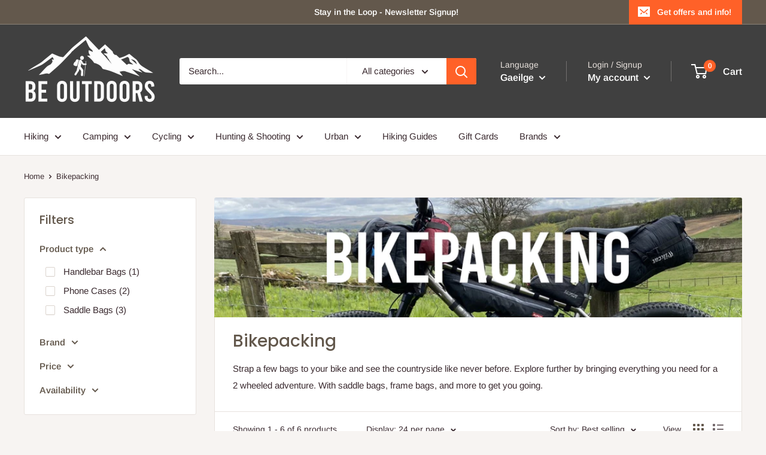

--- FILE ---
content_type: text/html; charset=utf-8
request_url: https://beoutdoors.ie/ga/collections/bikepacking
body_size: 44739
content:
<!doctype html>

<html class="no-js" lang="ga">
  <head>


    <meta charset="utf-8">
    <meta name="viewport" content="width=device-width, initial-scale=1.0, height=device-height, minimum-scale=1.0, maximum-scale=1.0">
    <meta name="theme-color" content="#ff6128">
<!-- Google Tag Manager -->
<script>(function(w,d,s,l,i){w[l]=w[l]||[];w[l].push({'gtm.start':
new Date().getTime(),event:'gtm.js'});var f=d.getElementsByTagName(s)[0],
j=d.createElement(s),dl=l!='dataLayer'?'&l='+l:'';j.async=true;j.src=
'https://www.googletagmanager.com/gtm.js?id='+i+dl;f.parentNode.insertBefore(j,f);
})(window,document,'script','dataLayer','GTM-MKD2TFF');</script>
<!-- End Google Tag Manager -->
    
<!-- Global site tag (gtag.js) - Google Analytics -->
<script async src="https://www.googletagmanager.com/gtag/js?id=G-WMY47ZF0JQ"></script>
<script>
  window.dataLayer = window.dataLayer || [];
  function gtag(){dataLayer.push(arguments);}
  gtag('js', new Date());

  gtag('config', 'G-WMY47ZF0JQ');
</script><title>Bike Packing - Cycling - Bike Camping - Travel - Bike Bags- Frame Bags
</title><meta name="description" content="Strap a few bags to your bike and see the countryside like never before. Explore further by bringing everything you need for a 2 wheeled adventure. With saddle bags, frame bags, and more to get you going."><link rel="canonical" href="https://beoutdoors.ie/ga/collections/bikepacking"><link rel="shortcut icon" href="//beoutdoors.ie/cdn/shop/files/FavIcon_96x96.jpg?v=1614331699" type="image/png"><link rel="preload" as="style" href="//beoutdoors.ie/cdn/shop/t/5/assets/theme.css?v=139326928353581742441657820068">
    <link rel="preload" as="script" href="//beoutdoors.ie/cdn/shop/t/5/assets/theme.js?v=126346436303257050861657820068">
    <link rel="preconnect" href="https://cdn.shopify.com">
    <link rel="preconnect" href="https://fonts.shopifycdn.com">
    <link rel="dns-prefetch" href="https://productreviews.shopifycdn.com">
    <link rel="dns-prefetch" href="https://ajax.googleapis.com">
    <link rel="dns-prefetch" href="https://maps.googleapis.com">
    <link rel="dns-prefetch" href="https://maps.gstatic.com">

    <meta property="og:type" content="website">
  <meta property="og:title" content="Bikepacking">
  <meta property="og:image" content="http://beoutdoors.ie/cdn/shop/collections/Bikepacking_Collection.jpg?v=1660662897">
  <meta property="og:image:secure_url" content="https://beoutdoors.ie/cdn/shop/collections/Bikepacking_Collection.jpg?v=1660662897">
  <meta property="og:image:width" content="1058">
  <meta property="og:image:height" content="1200"><meta property="og:description" content="Strap a few bags to your bike and see the countryside like never before. Explore further by bringing everything you need for a 2 wheeled adventure. With saddle bags, frame bags, and more to get you going."><meta property="og:url" content="https://beoutdoors.ie/ga/collections/bikepacking">
<meta property="og:site_name" content="beoutdoors.ie"><meta name="twitter:card" content="summary"><meta name="twitter:title" content="Bikepacking">
  <meta name="twitter:description" content="Strap a few bags to your bike and see the countryside like never before. Explore further by bringing everything you need for a 2 wheeled adventure. With saddle bags, frame bags, and more to get you going.">
  <meta name="twitter:image" content="https://beoutdoors.ie/cdn/shop/collections/Bikepacking_Collection_600x600_crop_center.jpg?v=1660662897">
    <link rel="preload" href="//beoutdoors.ie/cdn/fonts/poppins/poppins_n5.ad5b4b72b59a00358afc706450c864c3c8323842.woff2" as="font" type="font/woff2" crossorigin><link rel="preload" href="//beoutdoors.ie/cdn/fonts/arimo/arimo_n4.a7efb558ca22d2002248bbe6f302a98edee38e35.woff2" as="font" type="font/woff2" crossorigin><style>
  @font-face {
  font-family: Poppins;
  font-weight: 500;
  font-style: normal;
  font-display: swap;
  src: url("//beoutdoors.ie/cdn/fonts/poppins/poppins_n5.ad5b4b72b59a00358afc706450c864c3c8323842.woff2") format("woff2"),
       url("//beoutdoors.ie/cdn/fonts/poppins/poppins_n5.33757fdf985af2d24b32fcd84c9a09224d4b2c39.woff") format("woff");
}

  @font-face {
  font-family: Arimo;
  font-weight: 400;
  font-style: normal;
  font-display: swap;
  src: url("//beoutdoors.ie/cdn/fonts/arimo/arimo_n4.a7efb558ca22d2002248bbe6f302a98edee38e35.woff2") format("woff2"),
       url("//beoutdoors.ie/cdn/fonts/arimo/arimo_n4.0da809f7d1d5ede2a73be7094ac00741efdb6387.woff") format("woff");
}

@font-face {
  font-family: Arimo;
  font-weight: 600;
  font-style: normal;
  font-display: swap;
  src: url("//beoutdoors.ie/cdn/fonts/arimo/arimo_n6.9c18b0befd86597f319b7d7f925727d04c262b32.woff2") format("woff2"),
       url("//beoutdoors.ie/cdn/fonts/arimo/arimo_n6.422bf6679b81a8bfb1b25d19299a53688390c2b9.woff") format("woff");
}

@font-face {
  font-family: Poppins;
  font-weight: 500;
  font-style: italic;
  font-display: swap;
  src: url("//beoutdoors.ie/cdn/fonts/poppins/poppins_i5.6acfce842c096080e34792078ef3cb7c3aad24d4.woff2") format("woff2"),
       url("//beoutdoors.ie/cdn/fonts/poppins/poppins_i5.a49113e4fe0ad7fd7716bd237f1602cbec299b3c.woff") format("woff");
}


  @font-face {
  font-family: Arimo;
  font-weight: 700;
  font-style: normal;
  font-display: swap;
  src: url("//beoutdoors.ie/cdn/fonts/arimo/arimo_n7.1d2d0638e6a1228d86beb0e10006e3280ccb2d04.woff2") format("woff2"),
       url("//beoutdoors.ie/cdn/fonts/arimo/arimo_n7.f4b9139e8eac4a17b38b8707044c20f54c3be479.woff") format("woff");
}

  @font-face {
  font-family: Arimo;
  font-weight: 400;
  font-style: italic;
  font-display: swap;
  src: url("//beoutdoors.ie/cdn/fonts/arimo/arimo_i4.438ddb21a1b98c7230698d70dc1a21df235701b2.woff2") format("woff2"),
       url("//beoutdoors.ie/cdn/fonts/arimo/arimo_i4.0e1908a0dc1ec32fabb5a03a0c9ee2083f82e3d7.woff") format("woff");
}

  @font-face {
  font-family: Arimo;
  font-weight: 700;
  font-style: italic;
  font-display: swap;
  src: url("//beoutdoors.ie/cdn/fonts/arimo/arimo_i7.b9f09537c29041ec8d51f8cdb7c9b8e4f1f82cb1.woff2") format("woff2"),
       url("//beoutdoors.ie/cdn/fonts/arimo/arimo_i7.ec659fc855f754fd0b1bd052e606bba1058f73da.woff") format("woff");
}


  :root {
    --default-text-font-size : 15px;
    --base-text-font-size    : 15px;
    --heading-font-family    : Poppins, sans-serif;
    --heading-font-weight    : 500;
    --heading-font-style     : normal;
    --text-font-family       : Arimo, sans-serif;
    --text-font-weight       : 400;
    --text-font-style        : normal;
    --text-font-bolder-weight: 600;
    --text-link-decoration   : normal;

    --text-color               : #3a2a2f;
    --text-color-rgb           : 58, 42, 47;
    --heading-color            : #63584c;
    --border-color             : #e7e2de;
    --border-color-rgb         : 231, 226, 222;
    --form-border-color        : #dcd5cf;
    --accent-color             : #ff6128;
    --accent-color-rgb         : 255, 97, 40;
    --link-color               : #ff6128;
    --link-color-hover         : #da3a00;
    --background               : #f7f4f2;
    --secondary-background     : #ffffff;
    --secondary-background-rgb : 255, 255, 255;
    --accent-background        : rgba(255, 97, 40, 0.08);

    --input-background: #ffffff;

    --error-color       : #f71b1b;
    --error-background  : rgba(247, 27, 27, 0.07);
    --success-color     : #48b448;
    --success-background: rgba(72, 180, 72, 0.11);

    --primary-button-background      : #ff6128;
    --primary-button-background-rgb  : 255, 97, 40;
    --primary-button-text-color      : #ffffff;
    --secondary-button-background    : #63584c;
    --secondary-button-background-rgb: 99, 88, 76;
    --secondary-button-text-color    : #ffffff;

    --header-background      : #404040;
    --header-text-color      : #ffffff;
    --header-light-text-color: #e9e2dd;
    --header-border-color    : rgba(233, 226, 221, 0.3);
    --header-accent-color    : #ff6128;

    --footer-background-color:    #f7f4f2;
    --footer-heading-text-color:  #404040;
    --footer-body-text-color:     #3a2a2f;
    --footer-body-text-color-rgb: 58, 42, 47;
    --footer-accent-color:        #ff6128;
    --footer-accent-color-rgb:    255, 97, 40;
    --footer-border:              1px solid var(--border-color);
    
    --flickity-arrow-color: #bcaea3;--product-on-sale-accent           : #ee0000;
    --product-on-sale-accent-rgb       : 238, 0, 0;
    --product-on-sale-color            : #ffffff;
    --product-in-stock-color           : #008a00;
    --product-low-stock-color          : #ee0000;
    --product-sold-out-color           : #d1d1d4;
    --product-custom-label-1-background: #ff6128;
    --product-custom-label-1-color     : #ffffff;
    --product-custom-label-2-background: #a95ebe;
    --product-custom-label-2-color     : #ffffff;
    --product-review-star-color        : #ffb647;

    --mobile-container-gutter : 20px;
    --desktop-container-gutter: 40px;

    /* Shopify related variables */
    --payment-terms-background-color: #f7f4f2;
  }
</style>

<script>
  // IE11 does not have support for CSS variables, so we have to polyfill them
  if (!(((window || {}).CSS || {}).supports && window.CSS.supports('(--a: 0)'))) {
    const script = document.createElement('script');
    script.type = 'text/javascript';
    script.src = 'https://cdn.jsdelivr.net/npm/css-vars-ponyfill@2';
    script.onload = function() {
      cssVars({});
    };

    document.getElementsByTagName('head')[0].appendChild(script);
  }
</script>


    <script>window.performance && window.performance.mark && window.performance.mark('shopify.content_for_header.start');</script><meta name="google-site-verification" content="aVVpNZtXNgs9TabwVHId5vCdhojwfup1Z1XV3t2O6Us">
<meta name="facebook-domain-verification" content="kybbmq5oespqjy5x460crx0yokflgj">
<meta id="shopify-digital-wallet" name="shopify-digital-wallet" content="/27940716626/digital_wallets/dialog">
<meta name="shopify-checkout-api-token" content="5532530e598abfee289a208947316eec">
<link rel="alternate" type="application/atom+xml" title="Feed" href="/ga/collections/bikepacking.atom" />
<link rel="alternate" hreflang="x-default" href="https://beoutdoors.ie/collections/bikepacking">
<link rel="alternate" hreflang="en" href="https://beoutdoors.ie/collections/bikepacking">
<link rel="alternate" hreflang="ga" href="https://beoutdoors.ie/ga/collections/bikepacking">
<link rel="alternate" hreflang="en-FR" href="https://beoutdoors.ie/en-fr/collections/bikepacking">
<link rel="alternate" hreflang="fr-FR" href="https://beoutdoors.ie/fr-fr/collections/bikepacking">
<link rel="alternate" hreflang="en-DE" href="https://beoutdoors.ie/en-de/collections/bikepacking">
<link rel="alternate" hreflang="de-DE" href="https://beoutdoors.ie/de-de/collections/bikepacking">
<link rel="alternate" hreflang="en-PT" href="https://beoutdoors.ie/en-pt/collections/bikepacking">
<link rel="alternate" hreflang="pt-PT" href="https://beoutdoors.ie/pt-pt/collections/bikepacking">
<link rel="alternate" hreflang="en-ES" href="https://beoutdoors.ie/en-es/collections/bikepacking">
<link rel="alternate" hreflang="es-ES" href="https://beoutdoors.ie/es-es/collections/bikepacking">
<link rel="alternate" hreflang="en-AU" href="https://beoutdoors.ie/en-au/collections/bikepacking">
<link rel="alternate" hreflang="en-IT" href="https://beoutdoors.ie/en-it/collections/bikepacking">
<link rel="alternate" hreflang="it-IT" href="https://beoutdoors.ie/it-it/collections/bikepacking">
<link rel="alternate" hreflang="en-CH" href="https://beoutdoors.ie/en-ch/collections/bikepacking">
<link rel="alternate" hreflang="de-CH" href="https://beoutdoors.ie/de-ch/collections/bikepacking">
<link rel="alternate" hreflang="en-AT" href="https://beoutdoors.ie/en-at/collections/bikepacking">
<link rel="alternate" hreflang="de-AT" href="https://beoutdoors.ie/de-at/collections/bikepacking">
<link rel="alternate" hreflang="en-IS" href="https://beoutdoors.ie/en-is/collections/bikepacking">
<link rel="alternate" hreflang="is-IS" href="https://beoutdoors.ie/is-is/collections/bikepacking">
<link rel="alternate" hreflang="en-NL" href="https://beoutdoors.ie/en-nl/collections/bikepacking">
<link rel="alternate" hreflang="nl-NL" href="https://beoutdoors.ie/nl-nl/collections/bikepacking">
<link rel="alternate" hreflang="en-CZ" href="https://beoutdoors.ie/en-cz/collections/bikepacking">
<link rel="alternate" hreflang="cs-CZ" href="https://beoutdoors.ie/cs-cz/collections/bikepacking">
<link rel="alternate" hreflang="en-PL" href="https://beoutdoors.ie/en-pl/collections/bikepacking">
<link rel="alternate" hreflang="en-SK" href="https://beoutdoors.ie/en-sk/collections/bikepacking">
<link rel="alternate" hreflang="sk-SK" href="https://beoutdoors.ie/sk-sk/collections/bikepacking">
<link rel="alternate" hreflang="en-HR" href="https://beoutdoors.ie/en-hr/collections/bikepacking">
<link rel="alternate" hreflang="hr-HR" href="https://beoutdoors.ie/hr-hr/collections/bikepacking">
<link rel="alternate" hreflang="en-GR" href="https://beoutdoors.ie/en-gr/collections/bikepacking">
<link rel="alternate" hreflang="el-GR" href="https://beoutdoors.ie/el-gr/collections/bikepacking">
<link rel="alternate" hreflang="en-NO" href="https://beoutdoors.ie/en-no/collections/bikepacking">
<link rel="alternate" hreflang="nb-NO" href="https://beoutdoors.ie/nb-no/collections/bikepacking">
<link rel="alternate" hreflang="en-SE" href="https://beoutdoors.ie/en-se/collections/bikepacking">
<link rel="alternate" hreflang="sv-SE" href="https://beoutdoors.ie/sv-se/collections/bikepacking">
<link rel="alternate" hreflang="en-FI" href="https://beoutdoors.ie/en-fi/collections/bikepacking">
<link rel="alternate" hreflang="fi-FI" href="https://beoutdoors.ie/fi-fi/collections/bikepacking">
<link rel="alternate" hreflang="en-EE" href="https://beoutdoors.ie/en-ee/collections/bikepacking">
<link rel="alternate" hreflang="et-EE" href="https://beoutdoors.ie/et-ee/collections/bikepacking">
<link rel="alternate" hreflang="en-LV" href="https://beoutdoors.ie/en-lv/collections/bikepacking">
<link rel="alternate" hreflang="lv-LV" href="https://beoutdoors.ie/lv-lv/collections/bikepacking">
<link rel="alternate" hreflang="en-LT" href="https://beoutdoors.ie/en-lt/collections/bikepacking">
<link rel="alternate" hreflang="lt-LT" href="https://beoutdoors.ie/lt-lt/collections/bikepacking">
<link rel="alternate" hreflang="en-LU" href="https://beoutdoors.ie/en-lu/collections/bikepacking">
<link rel="alternate" hreflang="lb-LU" href="https://beoutdoors.ie/lb-lu/collections/bikepacking">
<link rel="alternate" hreflang="de-LU" href="https://beoutdoors.ie/de-lu/collections/bikepacking">
<link rel="alternate" hreflang="fr-LU" href="https://beoutdoors.ie/fr-lu/collections/bikepacking">
<link rel="alternate" type="application/json+oembed" href="https://beoutdoors.ie/ga/collections/bikepacking.oembed">
<script async="async" src="/checkouts/internal/preloads.js?locale=ga-IE"></script>
<script id="apple-pay-shop-capabilities" type="application/json">{"shopId":27940716626,"countryCode":"IE","currencyCode":"EUR","merchantCapabilities":["supports3DS"],"merchantId":"gid:\/\/shopify\/Shop\/27940716626","merchantName":"beoutdoors.ie","requiredBillingContactFields":["postalAddress","email","phone"],"requiredShippingContactFields":["postalAddress","email","phone"],"shippingType":"shipping","supportedNetworks":["visa","maestro","masterCard"],"total":{"type":"pending","label":"beoutdoors.ie","amount":"1.00"},"shopifyPaymentsEnabled":true,"supportsSubscriptions":true}</script>
<script id="shopify-features" type="application/json">{"accessToken":"5532530e598abfee289a208947316eec","betas":["rich-media-storefront-analytics"],"domain":"beoutdoors.ie","predictiveSearch":true,"shopId":27940716626,"locale":"en"}</script>
<script>var Shopify = Shopify || {};
Shopify.shop = "beoutdoors-ie.myshopify.com";
Shopify.locale = "ga";
Shopify.currency = {"active":"EUR","rate":"1.0"};
Shopify.country = "IE";
Shopify.theme = {"name":"Warehouse - New Version July 2022","id":121218465874,"schema_name":"Warehouse","schema_version":"2.8.2","theme_store_id":871,"role":"main"};
Shopify.theme.handle = "null";
Shopify.theme.style = {"id":null,"handle":null};
Shopify.cdnHost = "beoutdoors.ie/cdn";
Shopify.routes = Shopify.routes || {};
Shopify.routes.root = "/ga/";</script>
<script type="module">!function(o){(o.Shopify=o.Shopify||{}).modules=!0}(window);</script>
<script>!function(o){function n(){var o=[];function n(){o.push(Array.prototype.slice.apply(arguments))}return n.q=o,n}var t=o.Shopify=o.Shopify||{};t.loadFeatures=n(),t.autoloadFeatures=n()}(window);</script>
<script id="shop-js-analytics" type="application/json">{"pageType":"collection"}</script>
<script defer="defer" async type="module" src="//beoutdoors.ie/cdn/shopifycloud/shop-js/modules/v2/client.init-shop-cart-sync_C5BV16lS.en.esm.js"></script>
<script defer="defer" async type="module" src="//beoutdoors.ie/cdn/shopifycloud/shop-js/modules/v2/chunk.common_CygWptCX.esm.js"></script>
<script type="module">
  await import("//beoutdoors.ie/cdn/shopifycloud/shop-js/modules/v2/client.init-shop-cart-sync_C5BV16lS.en.esm.js");
await import("//beoutdoors.ie/cdn/shopifycloud/shop-js/modules/v2/chunk.common_CygWptCX.esm.js");

  window.Shopify.SignInWithShop?.initShopCartSync?.({"fedCMEnabled":true,"windoidEnabled":true});

</script>
<script>(function() {
  var isLoaded = false;
  function asyncLoad() {
    if (isLoaded) return;
    isLoaded = true;
    var urls = ["https:\/\/chimpstatic.com\/mcjs-connected\/js\/users\/669d135fb83f6822a6a77f73f\/09f8f6f281d89c87a2486aa87.js?shop=beoutdoors-ie.myshopify.com","https:\/\/cdn-bundler.nice-team.net\/app\/js\/bundler.js?shop=beoutdoors-ie.myshopify.com","https:\/\/widgets.automizely.com\/pages\/v1\/pages.js?store_connection_id=7dc20ee261434fd58bb1397cedfa2b74\u0026mapped_org_id=bb4156d07111ffc62fb1c8c823a4afbc_v1\u0026shop=beoutdoors-ie.myshopify.com","https:\/\/widget.tagembed.com\/embed.min.js?shop=beoutdoors-ie.myshopify.com","https:\/\/s3.eu-west-1.amazonaws.com\/production-klarna-il-shopify-osm\/a6c5e37d3b587ca7438f15aa90b429b47085a035\/beoutdoors-ie.myshopify.com-1708632893951.js?shop=beoutdoors-ie.myshopify.com","https:\/\/cdn.nfcube.com\/instafeed-e34ba1b5b014196d30c07606bee79a5a.js?shop=beoutdoors-ie.myshopify.com","https:\/\/cdn.hextom.com\/js\/eventpromotionbar.js?shop=beoutdoors-ie.myshopify.com"];
    for (var i = 0; i < urls.length; i++) {
      var s = document.createElement('script');
      s.type = 'text/javascript';
      s.async = true;
      s.src = urls[i];
      var x = document.getElementsByTagName('script')[0];
      x.parentNode.insertBefore(s, x);
    }
  };
  if(window.attachEvent) {
    window.attachEvent('onload', asyncLoad);
  } else {
    window.addEventListener('load', asyncLoad, false);
  }
})();</script>
<script id="__st">var __st={"a":27940716626,"offset":0,"reqid":"410ab7bb-d7b0-4f76-bce4-3595e99b3674-1768827177","pageurl":"beoutdoors.ie\/ga\/collections\/bikepacking","u":"424a0f436737","p":"collection","rtyp":"collection","rid":268195299410};</script>
<script>window.ShopifyPaypalV4VisibilityTracking = true;</script>
<script id="captcha-bootstrap">!function(){'use strict';const t='contact',e='account',n='new_comment',o=[[t,t],['blogs',n],['comments',n],[t,'customer']],c=[[e,'customer_login'],[e,'guest_login'],[e,'recover_customer_password'],[e,'create_customer']],r=t=>t.map((([t,e])=>`form[action*='/${t}']:not([data-nocaptcha='true']) input[name='form_type'][value='${e}']`)).join(','),a=t=>()=>t?[...document.querySelectorAll(t)].map((t=>t.form)):[];function s(){const t=[...o],e=r(t);return a(e)}const i='password',u='form_key',d=['recaptcha-v3-token','g-recaptcha-response','h-captcha-response',i],f=()=>{try{return window.sessionStorage}catch{return}},m='__shopify_v',_=t=>t.elements[u];function p(t,e,n=!1){try{const o=window.sessionStorage,c=JSON.parse(o.getItem(e)),{data:r}=function(t){const{data:e,action:n}=t;return t[m]||n?{data:e,action:n}:{data:t,action:n}}(c);for(const[e,n]of Object.entries(r))t.elements[e]&&(t.elements[e].value=n);n&&o.removeItem(e)}catch(o){console.error('form repopulation failed',{error:o})}}const l='form_type',E='cptcha';function T(t){t.dataset[E]=!0}const w=window,h=w.document,L='Shopify',v='ce_forms',y='captcha';let A=!1;((t,e)=>{const n=(g='f06e6c50-85a8-45c8-87d0-21a2b65856fe',I='https://cdn.shopify.com/shopifycloud/storefront-forms-hcaptcha/ce_storefront_forms_captcha_hcaptcha.v1.5.2.iife.js',D={infoText:'Protected by hCaptcha',privacyText:'Privacy',termsText:'Terms'},(t,e,n)=>{const o=w[L][v],c=o.bindForm;if(c)return c(t,g,e,D).then(n);var r;o.q.push([[t,g,e,D],n]),r=I,A||(h.body.append(Object.assign(h.createElement('script'),{id:'captcha-provider',async:!0,src:r})),A=!0)});var g,I,D;w[L]=w[L]||{},w[L][v]=w[L][v]||{},w[L][v].q=[],w[L][y]=w[L][y]||{},w[L][y].protect=function(t,e){n(t,void 0,e),T(t)},Object.freeze(w[L][y]),function(t,e,n,w,h,L){const[v,y,A,g]=function(t,e,n){const i=e?o:[],u=t?c:[],d=[...i,...u],f=r(d),m=r(i),_=r(d.filter((([t,e])=>n.includes(e))));return[a(f),a(m),a(_),s()]}(w,h,L),I=t=>{const e=t.target;return e instanceof HTMLFormElement?e:e&&e.form},D=t=>v().includes(t);t.addEventListener('submit',(t=>{const e=I(t);if(!e)return;const n=D(e)&&!e.dataset.hcaptchaBound&&!e.dataset.recaptchaBound,o=_(e),c=g().includes(e)&&(!o||!o.value);(n||c)&&t.preventDefault(),c&&!n&&(function(t){try{if(!f())return;!function(t){const e=f();if(!e)return;const n=_(t);if(!n)return;const o=n.value;o&&e.removeItem(o)}(t);const e=Array.from(Array(32),(()=>Math.random().toString(36)[2])).join('');!function(t,e){_(t)||t.append(Object.assign(document.createElement('input'),{type:'hidden',name:u})),t.elements[u].value=e}(t,e),function(t,e){const n=f();if(!n)return;const o=[...t.querySelectorAll(`input[type='${i}']`)].map((({name:t})=>t)),c=[...d,...o],r={};for(const[a,s]of new FormData(t).entries())c.includes(a)||(r[a]=s);n.setItem(e,JSON.stringify({[m]:1,action:t.action,data:r}))}(t,e)}catch(e){console.error('failed to persist form',e)}}(e),e.submit())}));const S=(t,e)=>{t&&!t.dataset[E]&&(n(t,e.some((e=>e===t))),T(t))};for(const o of['focusin','change'])t.addEventListener(o,(t=>{const e=I(t);D(e)&&S(e,y())}));const B=e.get('form_key'),M=e.get(l),P=B&&M;t.addEventListener('DOMContentLoaded',(()=>{const t=y();if(P)for(const e of t)e.elements[l].value===M&&p(e,B);[...new Set([...A(),...v().filter((t=>'true'===t.dataset.shopifyCaptcha))])].forEach((e=>S(e,t)))}))}(h,new URLSearchParams(w.location.search),n,t,e,['guest_login'])})(!0,!0)}();</script>
<script integrity="sha256-4kQ18oKyAcykRKYeNunJcIwy7WH5gtpwJnB7kiuLZ1E=" data-source-attribution="shopify.loadfeatures" defer="defer" src="//beoutdoors.ie/cdn/shopifycloud/storefront/assets/storefront/load_feature-a0a9edcb.js" crossorigin="anonymous"></script>
<script data-source-attribution="shopify.dynamic_checkout.dynamic.init">var Shopify=Shopify||{};Shopify.PaymentButton=Shopify.PaymentButton||{isStorefrontPortableWallets:!0,init:function(){window.Shopify.PaymentButton.init=function(){};var t=document.createElement("script");t.src="https://beoutdoors.ie/cdn/shopifycloud/portable-wallets/latest/portable-wallets.en.js",t.type="module",document.head.appendChild(t)}};
</script>
<script data-source-attribution="shopify.dynamic_checkout.buyer_consent">
  function portableWalletsHideBuyerConsent(e){var t=document.getElementById("shopify-buyer-consent"),n=document.getElementById("shopify-subscription-policy-button");t&&n&&(t.classList.add("hidden"),t.setAttribute("aria-hidden","true"),n.removeEventListener("click",e))}function portableWalletsShowBuyerConsent(e){var t=document.getElementById("shopify-buyer-consent"),n=document.getElementById("shopify-subscription-policy-button");t&&n&&(t.classList.remove("hidden"),t.removeAttribute("aria-hidden"),n.addEventListener("click",e))}window.Shopify?.PaymentButton&&(window.Shopify.PaymentButton.hideBuyerConsent=portableWalletsHideBuyerConsent,window.Shopify.PaymentButton.showBuyerConsent=portableWalletsShowBuyerConsent);
</script>
<script data-source-attribution="shopify.dynamic_checkout.cart.bootstrap">document.addEventListener("DOMContentLoaded",(function(){function t(){return document.querySelector("shopify-accelerated-checkout-cart, shopify-accelerated-checkout")}if(t())Shopify.PaymentButton.init();else{new MutationObserver((function(e,n){t()&&(Shopify.PaymentButton.init(),n.disconnect())})).observe(document.body,{childList:!0,subtree:!0})}}));
</script>
<link id="shopify-accelerated-checkout-styles" rel="stylesheet" media="screen" href="https://beoutdoors.ie/cdn/shopifycloud/portable-wallets/latest/accelerated-checkout-backwards-compat.css" crossorigin="anonymous">
<style id="shopify-accelerated-checkout-cart">
        #shopify-buyer-consent {
  margin-top: 1em;
  display: inline-block;
  width: 100%;
}

#shopify-buyer-consent.hidden {
  display: none;
}

#shopify-subscription-policy-button {
  background: none;
  border: none;
  padding: 0;
  text-decoration: underline;
  font-size: inherit;
  cursor: pointer;
}

#shopify-subscription-policy-button::before {
  box-shadow: none;
}

      </style>

<script>window.performance && window.performance.mark && window.performance.mark('shopify.content_for_header.end');</script>

    <link rel="stylesheet" href="//beoutdoors.ie/cdn/shop/t/5/assets/theme.css?v=139326928353581742441657820068">

    


  <script type="application/ld+json">
  {
    "@context": "https://schema.org",
    "@type": "BreadcrumbList",
  "itemListElement": [{
      "@type": "ListItem",
      "position": 1,
      "name": "Home",
      "item": "https://beoutdoors.ie"
    },{
          "@type": "ListItem",
          "position": 2,
          "name": "Bikepacking",
          "item": "https://beoutdoors.ie/ga/collections/bikepacking"
        }]
  }
  </script>



    <script>
      // This allows to expose several variables to the global scope, to be used in scripts
      window.theme = {
        pageType: "collection",
        cartCount: 0,
        moneyFormat: "€{{amount_with_comma_separator}}",
        moneyWithCurrencyFormat: "€{{amount_with_comma_separator}} EUR",
        currencyCodeEnabled: false,
        showDiscount: true,
        discountMode: "saving",
        searchMode: "product,article,page",
        searchUnavailableProducts: "last",
        cartType: "drawer"
      };

      window.routes = {
        rootUrl: "\/ga",
        rootUrlWithoutSlash: "\/ga",
        cartUrl: "\/ga\/cart",
        cartAddUrl: "\/ga\/cart\/add",
        cartChangeUrl: "\/ga\/cart\/change",
        searchUrl: "\/ga\/search",
        productRecommendationsUrl: "\/ga\/recommendations\/products"
      };

      window.languages = {
        productRegularPrice: "Regular price",
        productSalePrice: "Sale price",
        collectionOnSaleLabel: "Save {{savings}}",
        productFormUnavailable: "Unavailable",
        productFormAddToCart: "Add to cart",
        productFormSoldOut: "Sold out",
        productAdded: "Product has been added to your cart",
        productAddedShort: "Added!",
        shippingEstimatorNoResults: "No shipping could be found for your address.",
        shippingEstimatorOneResult: "There is one shipping rate for your address:",
        shippingEstimatorMultipleResults: "There are {{count}} shipping rates for your address:",
        shippingEstimatorErrors: "There are some errors:"
      };

      window.lazySizesConfig = {
        loadHidden: false,
        hFac: 0.8,
        expFactor: 3,
        customMedia: {
          '--phone': '(max-width: 640px)',
          '--tablet': '(min-width: 641px) and (max-width: 1023px)',
          '--lap': '(min-width: 1024px)'
        }
      };

      document.documentElement.className = document.documentElement.className.replace('no-js', 'js');
    </script><script src="//beoutdoors.ie/cdn/shop/t/5/assets/theme.js?v=126346436303257050861657820068" defer></script>
    <script src="//beoutdoors.ie/cdn/shop/t/5/assets/custom.js?v=102476495355921946141657820068" defer></script><script>
        (function () {
          window.onpageshow = function() {
            // We force re-freshing the cart content onpageshow, as most browsers will serve a cache copy when hitting the
            // back button, which cause staled data
            document.documentElement.dispatchEvent(new CustomEvent('cart:refresh', {
              bubbles: true,
              detail: {scrollToTop: false}
            }));
          };
        })();
      </script>
<!-- BEGIN app block: shopify://apps/consentmo-gdpr/blocks/gdpr_cookie_consent/4fbe573f-a377-4fea-9801-3ee0858cae41 -->


<!-- END app block --><!-- BEGIN app block: shopify://apps/bundler/blocks/bundler-script-append/7a6ae1b8-3b16-449b-8429-8bb89a62c664 --><script defer="defer">
	/**	Bundler script loader, version number: 2.0 */
	(function(){
		var loadScript=function(a,b){var c=document.createElement("script");c.type="text/javascript",c.readyState?c.onreadystatechange=function(){("loaded"==c.readyState||"complete"==c.readyState)&&(c.onreadystatechange=null,b())}:c.onload=function(){b()},c.src=a,document.getElementsByTagName("head")[0].appendChild(c)};
		appendScriptUrl('beoutdoors-ie.myshopify.com');

		// get script url and append timestamp of last change
		function appendScriptUrl(shop) {

			var timeStamp = Math.floor(Date.now() / (1000*1*1));
			var timestampUrl = 'https://bundler.nice-team.net/app/shop/status/'+shop+'.js?'+timeStamp;

			loadScript(timestampUrl, function() {
				// append app script
				if (typeof bundler_settings_updated == 'undefined') {
					console.log('settings are undefined');
					bundler_settings_updated = 'default-by-script';
				}
				var scriptUrl = "https://cdn-bundler.nice-team.net/app/js/bundler-script.js?shop="+shop+"&"+bundler_settings_updated;
				loadScript(scriptUrl, function(){});
			});
		}
	})();

	var BndlrScriptAppended = true;
	
</script>

<!-- END app block --><!-- BEGIN app block: shopify://apps/sales-discounts/blocks/countdown/29205fb1-2e68-4d81-a905-d828a51c8413 -->

            <script>
            let hcCountdownSettings = {
                hp_cd_html: '',
                hp_cd_display_on: 0, 
                hp_cd_call_to_action: 0,
                hp_cd_sticky: 0,
                hp_cd_position: 0,
                hp_cd_link: "",
                p_cd_html: '',
                pp_selector: "form[action*='/cart/add'] button[type='submit']",
                pp_position: 0,
                pp_use_campaign_dates: 0,
                pp_valid_till: ''
            }
            </script>
            <style></style>
         
<!-- END app block --><script src="https://cdn.shopify.com/extensions/019b92df-1966-750c-943d-a8ced4b05ac2/option-cli3-369/assets/gpomain.js" type="text/javascript" defer="defer"></script>
<script src="https://cdn.shopify.com/extensions/019bd530-527f-74d1-82b1-fdf7300fdcb0/consentmo-gdpr-576/assets/consentmo_cookie_consent.js" type="text/javascript" defer="defer"></script>
<script src="https://cdn.shopify.com/extensions/019ab370-3427-7dfe-9e9e-e24647f8564c/cartbite-75/assets/cartbite-embed.js" type="text/javascript" defer="defer"></script>
<script src="https://cdn.shopify.com/extensions/019bbca0-fcf5-7f6c-8590-d768dd0bcdd7/sdm-extensions-56/assets/hc-countdown.min.js" type="text/javascript" defer="defer"></script>
<link href="https://cdn.shopify.com/extensions/019bbca0-fcf5-7f6c-8590-d768dd0bcdd7/sdm-extensions-56/assets/hc-countdown.css" rel="stylesheet" type="text/css" media="all">
<link href="https://monorail-edge.shopifysvc.com" rel="dns-prefetch">
<script>(function(){if ("sendBeacon" in navigator && "performance" in window) {try {var session_token_from_headers = performance.getEntriesByType('navigation')[0].serverTiming.find(x => x.name == '_s').description;} catch {var session_token_from_headers = undefined;}var session_cookie_matches = document.cookie.match(/_shopify_s=([^;]*)/);var session_token_from_cookie = session_cookie_matches && session_cookie_matches.length === 2 ? session_cookie_matches[1] : "";var session_token = session_token_from_headers || session_token_from_cookie || "";function handle_abandonment_event(e) {var entries = performance.getEntries().filter(function(entry) {return /monorail-edge.shopifysvc.com/.test(entry.name);});if (!window.abandonment_tracked && entries.length === 0) {window.abandonment_tracked = true;var currentMs = Date.now();var navigation_start = performance.timing.navigationStart;var payload = {shop_id: 27940716626,url: window.location.href,navigation_start,duration: currentMs - navigation_start,session_token,page_type: "collection"};window.navigator.sendBeacon("https://monorail-edge.shopifysvc.com/v1/produce", JSON.stringify({schema_id: "online_store_buyer_site_abandonment/1.1",payload: payload,metadata: {event_created_at_ms: currentMs,event_sent_at_ms: currentMs}}));}}window.addEventListener('pagehide', handle_abandonment_event);}}());</script>
<script id="web-pixels-manager-setup">(function e(e,d,r,n,o){if(void 0===o&&(o={}),!Boolean(null===(a=null===(i=window.Shopify)||void 0===i?void 0:i.analytics)||void 0===a?void 0:a.replayQueue)){var i,a;window.Shopify=window.Shopify||{};var t=window.Shopify;t.analytics=t.analytics||{};var s=t.analytics;s.replayQueue=[],s.publish=function(e,d,r){return s.replayQueue.push([e,d,r]),!0};try{self.performance.mark("wpm:start")}catch(e){}var l=function(){var e={modern:/Edge?\/(1{2}[4-9]|1[2-9]\d|[2-9]\d{2}|\d{4,})\.\d+(\.\d+|)|Firefox\/(1{2}[4-9]|1[2-9]\d|[2-9]\d{2}|\d{4,})\.\d+(\.\d+|)|Chrom(ium|e)\/(9{2}|\d{3,})\.\d+(\.\d+|)|(Maci|X1{2}).+ Version\/(15\.\d+|(1[6-9]|[2-9]\d|\d{3,})\.\d+)([,.]\d+|)( \(\w+\)|)( Mobile\/\w+|) Safari\/|Chrome.+OPR\/(9{2}|\d{3,})\.\d+\.\d+|(CPU[ +]OS|iPhone[ +]OS|CPU[ +]iPhone|CPU IPhone OS|CPU iPad OS)[ +]+(15[._]\d+|(1[6-9]|[2-9]\d|\d{3,})[._]\d+)([._]\d+|)|Android:?[ /-](13[3-9]|1[4-9]\d|[2-9]\d{2}|\d{4,})(\.\d+|)(\.\d+|)|Android.+Firefox\/(13[5-9]|1[4-9]\d|[2-9]\d{2}|\d{4,})\.\d+(\.\d+|)|Android.+Chrom(ium|e)\/(13[3-9]|1[4-9]\d|[2-9]\d{2}|\d{4,})\.\d+(\.\d+|)|SamsungBrowser\/([2-9]\d|\d{3,})\.\d+/,legacy:/Edge?\/(1[6-9]|[2-9]\d|\d{3,})\.\d+(\.\d+|)|Firefox\/(5[4-9]|[6-9]\d|\d{3,})\.\d+(\.\d+|)|Chrom(ium|e)\/(5[1-9]|[6-9]\d|\d{3,})\.\d+(\.\d+|)([\d.]+$|.*Safari\/(?![\d.]+ Edge\/[\d.]+$))|(Maci|X1{2}).+ Version\/(10\.\d+|(1[1-9]|[2-9]\d|\d{3,})\.\d+)([,.]\d+|)( \(\w+\)|)( Mobile\/\w+|) Safari\/|Chrome.+OPR\/(3[89]|[4-9]\d|\d{3,})\.\d+\.\d+|(CPU[ +]OS|iPhone[ +]OS|CPU[ +]iPhone|CPU IPhone OS|CPU iPad OS)[ +]+(10[._]\d+|(1[1-9]|[2-9]\d|\d{3,})[._]\d+)([._]\d+|)|Android:?[ /-](13[3-9]|1[4-9]\d|[2-9]\d{2}|\d{4,})(\.\d+|)(\.\d+|)|Mobile Safari.+OPR\/([89]\d|\d{3,})\.\d+\.\d+|Android.+Firefox\/(13[5-9]|1[4-9]\d|[2-9]\d{2}|\d{4,})\.\d+(\.\d+|)|Android.+Chrom(ium|e)\/(13[3-9]|1[4-9]\d|[2-9]\d{2}|\d{4,})\.\d+(\.\d+|)|Android.+(UC? ?Browser|UCWEB|U3)[ /]?(15\.([5-9]|\d{2,})|(1[6-9]|[2-9]\d|\d{3,})\.\d+)\.\d+|SamsungBrowser\/(5\.\d+|([6-9]|\d{2,})\.\d+)|Android.+MQ{2}Browser\/(14(\.(9|\d{2,})|)|(1[5-9]|[2-9]\d|\d{3,})(\.\d+|))(\.\d+|)|K[Aa][Ii]OS\/(3\.\d+|([4-9]|\d{2,})\.\d+)(\.\d+|)/},d=e.modern,r=e.legacy,n=navigator.userAgent;return n.match(d)?"modern":n.match(r)?"legacy":"unknown"}(),u="modern"===l?"modern":"legacy",c=(null!=n?n:{modern:"",legacy:""})[u],f=function(e){return[e.baseUrl,"/wpm","/b",e.hashVersion,"modern"===e.buildTarget?"m":"l",".js"].join("")}({baseUrl:d,hashVersion:r,buildTarget:u}),m=function(e){var d=e.version,r=e.bundleTarget,n=e.surface,o=e.pageUrl,i=e.monorailEndpoint;return{emit:function(e){var a=e.status,t=e.errorMsg,s=(new Date).getTime(),l=JSON.stringify({metadata:{event_sent_at_ms:s},events:[{schema_id:"web_pixels_manager_load/3.1",payload:{version:d,bundle_target:r,page_url:o,status:a,surface:n,error_msg:t},metadata:{event_created_at_ms:s}}]});if(!i)return console&&console.warn&&console.warn("[Web Pixels Manager] No Monorail endpoint provided, skipping logging."),!1;try{return self.navigator.sendBeacon.bind(self.navigator)(i,l)}catch(e){}var u=new XMLHttpRequest;try{return u.open("POST",i,!0),u.setRequestHeader("Content-Type","text/plain"),u.send(l),!0}catch(e){return console&&console.warn&&console.warn("[Web Pixels Manager] Got an unhandled error while logging to Monorail."),!1}}}}({version:r,bundleTarget:l,surface:e.surface,pageUrl:self.location.href,monorailEndpoint:e.monorailEndpoint});try{o.browserTarget=l,function(e){var d=e.src,r=e.async,n=void 0===r||r,o=e.onload,i=e.onerror,a=e.sri,t=e.scriptDataAttributes,s=void 0===t?{}:t,l=document.createElement("script"),u=document.querySelector("head"),c=document.querySelector("body");if(l.async=n,l.src=d,a&&(l.integrity=a,l.crossOrigin="anonymous"),s)for(var f in s)if(Object.prototype.hasOwnProperty.call(s,f))try{l.dataset[f]=s[f]}catch(e){}if(o&&l.addEventListener("load",o),i&&l.addEventListener("error",i),u)u.appendChild(l);else{if(!c)throw new Error("Did not find a head or body element to append the script");c.appendChild(l)}}({src:f,async:!0,onload:function(){if(!function(){var e,d;return Boolean(null===(d=null===(e=window.Shopify)||void 0===e?void 0:e.analytics)||void 0===d?void 0:d.initialized)}()){var d=window.webPixelsManager.init(e)||void 0;if(d){var r=window.Shopify.analytics;r.replayQueue.forEach((function(e){var r=e[0],n=e[1],o=e[2];d.publishCustomEvent(r,n,o)})),r.replayQueue=[],r.publish=d.publishCustomEvent,r.visitor=d.visitor,r.initialized=!0}}},onerror:function(){return m.emit({status:"failed",errorMsg:"".concat(f," has failed to load")})},sri:function(e){var d=/^sha384-[A-Za-z0-9+/=]+$/;return"string"==typeof e&&d.test(e)}(c)?c:"",scriptDataAttributes:o}),m.emit({status:"loading"})}catch(e){m.emit({status:"failed",errorMsg:(null==e?void 0:e.message)||"Unknown error"})}}})({shopId: 27940716626,storefrontBaseUrl: "https://beoutdoors.ie",extensionsBaseUrl: "https://extensions.shopifycdn.com/cdn/shopifycloud/web-pixels-manager",monorailEndpoint: "https://monorail-edge.shopifysvc.com/unstable/produce_batch",surface: "storefront-renderer",enabledBetaFlags: ["2dca8a86"],webPixelsConfigList: [{"id":"1177551187","configuration":"{\"accountID\":\"27940716626\"}","eventPayloadVersion":"v1","runtimeContext":"STRICT","scriptVersion":"3c72ff377e9d92ad2f15992c3c493e7f","type":"APP","apiClientId":5263155,"privacyPurposes":[],"dataSharingAdjustments":{"protectedCustomerApprovalScopes":["read_customer_address","read_customer_email","read_customer_name","read_customer_personal_data","read_customer_phone"]}},{"id":"936902995","configuration":"{\"config\":\"{\\\"pixel_id\\\":\\\"G-WMY47ZF0JQ\\\",\\\"target_country\\\":\\\"IE\\\",\\\"gtag_events\\\":[{\\\"type\\\":\\\"search\\\",\\\"action_label\\\":[\\\"G-WMY47ZF0JQ\\\",\\\"AW-638312768\\\/-OaHCKaT0ZEYEMDCr7AC\\\"]},{\\\"type\\\":\\\"begin_checkout\\\",\\\"action_label\\\":[\\\"G-WMY47ZF0JQ\\\",\\\"AW-638312768\\\/PnmDCKyT0ZEYEMDCr7AC\\\"]},{\\\"type\\\":\\\"view_item\\\",\\\"action_label\\\":[\\\"G-WMY47ZF0JQ\\\",\\\"AW-638312768\\\/-dJHCKOT0ZEYEMDCr7AC\\\",\\\"MC-YHRZ3WRJC8\\\"]},{\\\"type\\\":\\\"purchase\\\",\\\"action_label\\\":[\\\"G-WMY47ZF0JQ\\\",\\\"AW-638312768\\\/HCSqCJ2T0ZEYEMDCr7AC\\\",\\\"MC-YHRZ3WRJC8\\\"]},{\\\"type\\\":\\\"page_view\\\",\\\"action_label\\\":[\\\"G-WMY47ZF0JQ\\\",\\\"AW-638312768\\\/CaAuCKCT0ZEYEMDCr7AC\\\",\\\"MC-YHRZ3WRJC8\\\"]},{\\\"type\\\":\\\"add_payment_info\\\",\\\"action_label\\\":[\\\"G-WMY47ZF0JQ\\\",\\\"AW-638312768\\\/szrNCK-T0ZEYEMDCr7AC\\\"]},{\\\"type\\\":\\\"add_to_cart\\\",\\\"action_label\\\":[\\\"G-WMY47ZF0JQ\\\",\\\"AW-638312768\\\/2bzeCKmT0ZEYEMDCr7AC\\\"]}],\\\"enable_monitoring_mode\\\":false}\"}","eventPayloadVersion":"v1","runtimeContext":"OPEN","scriptVersion":"b2a88bafab3e21179ed38636efcd8a93","type":"APP","apiClientId":1780363,"privacyPurposes":[],"dataSharingAdjustments":{"protectedCustomerApprovalScopes":["read_customer_address","read_customer_email","read_customer_name","read_customer_personal_data","read_customer_phone"]}},{"id":"281674067","configuration":"{\"pixel_id\":\"333076234808324\",\"pixel_type\":\"facebook_pixel\"}","eventPayloadVersion":"v1","runtimeContext":"OPEN","scriptVersion":"ca16bc87fe92b6042fbaa3acc2fbdaa6","type":"APP","apiClientId":2329312,"privacyPurposes":["ANALYTICS","MARKETING","SALE_OF_DATA"],"dataSharingAdjustments":{"protectedCustomerApprovalScopes":["read_customer_address","read_customer_email","read_customer_name","read_customer_personal_data","read_customer_phone"]}},{"id":"shopify-app-pixel","configuration":"{}","eventPayloadVersion":"v1","runtimeContext":"STRICT","scriptVersion":"0450","apiClientId":"shopify-pixel","type":"APP","privacyPurposes":["ANALYTICS","MARKETING"]},{"id":"shopify-custom-pixel","eventPayloadVersion":"v1","runtimeContext":"LAX","scriptVersion":"0450","apiClientId":"shopify-pixel","type":"CUSTOM","privacyPurposes":["ANALYTICS","MARKETING"]}],isMerchantRequest: false,initData: {"shop":{"name":"beoutdoors.ie","paymentSettings":{"currencyCode":"EUR"},"myshopifyDomain":"beoutdoors-ie.myshopify.com","countryCode":"IE","storefrontUrl":"https:\/\/beoutdoors.ie\/ga"},"customer":null,"cart":null,"checkout":null,"productVariants":[],"purchasingCompany":null},},"https://beoutdoors.ie/cdn","fcfee988w5aeb613cpc8e4bc33m6693e112",{"modern":"","legacy":""},{"shopId":"27940716626","storefrontBaseUrl":"https:\/\/beoutdoors.ie","extensionBaseUrl":"https:\/\/extensions.shopifycdn.com\/cdn\/shopifycloud\/web-pixels-manager","surface":"storefront-renderer","enabledBetaFlags":"[\"2dca8a86\"]","isMerchantRequest":"false","hashVersion":"fcfee988w5aeb613cpc8e4bc33m6693e112","publish":"custom","events":"[[\"page_viewed\",{}],[\"collection_viewed\",{\"collection\":{\"id\":\"268195299410\",\"title\":\"Bikepacking\",\"productVariants\":[{\"price\":{\"amount\":12.95,\"currencyCode\":\"EUR\"},\"product\":{\"title\":\"Trekmates Waterproof Phone Pouch\",\"vendor\":\"Trekmates\",\"id\":\"6548364558418\",\"untranslatedTitle\":\"Trekmates Waterproof Phone Pouch\",\"url\":\"\/ga\/products\/trekmates-waterproof-phone-pouch\",\"type\":\"Phone Cases\"},\"id\":\"39269108056146\",\"image\":{\"src\":\"\/\/beoutdoors.ie\/cdn\/shop\/products\/tm-003771.jpg?v=1615476256\"},\"sku\":\"TM-003771\",\"title\":\"Default Title\",\"untranslatedTitle\":\"Default Title\"},{\"price\":{\"amount\":94.95,\"currencyCode\":\"EUR\"},\"product\":{\"title\":\"Overboard 17L Velodry Rear Saddle Bag\",\"vendor\":\"Overboard\",\"id\":\"6588061319250\",\"untranslatedTitle\":\"Overboard 17L Velodry Rear Saddle Bag\",\"url\":\"\/ga\/products\/overboard-17l-velodry-rear-saddle-bag\",\"type\":\"Saddle Bags\"},\"id\":\"39371780915282\",\"image\":{\"src\":\"\/\/beoutdoors.ie\/cdn\/shop\/products\/Overboard_Jul19-ob1207gry_overboard_waterproof_technical_velodry_rear_saddle_bag_grey_17_litres_01.jpg?v=1619800550\"},\"sku\":\"OB1207GRY\",\"title\":\"Default Title\",\"untranslatedTitle\":\"Default Title\"},{\"price\":{\"amount\":39.95,\"currencyCode\":\"EUR\"},\"product\":{\"title\":\"Waterproof Screen Touch Top Tube Phone Bag\",\"vendor\":\"beoutdoors.ie\",\"id\":\"4606552637522\",\"untranslatedTitle\":\"Waterproof Screen Touch Top Tube Phone Bag\",\"url\":\"\/ga\/products\/bicycle-bags-front-frame-mtb-bike-bag-cycling-accessories-waterproof-screen-touch-top-tube-phone-bag\",\"type\":\"Phone Cases\"},\"id\":\"32325586747474\",\"image\":{\"src\":\"\/\/beoutdoors.ie\/cdn\/shop\/products\/14_200006151_grey_200007763_203372089.jpg?v=1626435507\"},\"sku\":\"Grey\",\"title\":\"Grey\",\"untranslatedTitle\":\"Grey\"},{\"price\":{\"amount\":19.95,\"currencyCode\":\"EUR\"},\"product\":{\"title\":\"Forme SB300 Water Resistant Tube Saddle Pouch\",\"vendor\":\"Forme\",\"id\":\"6651219476562\",\"untranslatedTitle\":\"Forme SB300 Water Resistant Tube Saddle Pouch\",\"url\":\"\/ga\/products\/forme-sb300-water-resistant-tube-saddle-pouch\",\"type\":\"Saddle Bags\"},\"id\":\"39476595294290\",\"image\":{\"src\":\"\/\/beoutdoors.ie\/cdn\/shop\/products\/sb300.png?v=1625583056\"},\"sku\":\"FSB300\",\"title\":\"Default Title\",\"untranslatedTitle\":\"Default Title\"},{\"price\":{\"amount\":59.95,\"currencyCode\":\"EUR\"},\"product\":{\"title\":\"Overboard 10L Velodry Handlebar Tube\",\"vendor\":\"Overboard\",\"id\":\"6588062138450\",\"untranslatedTitle\":\"Overboard 10L Velodry Handlebar Tube\",\"url\":\"\/ga\/products\/overboard-10l-velodry-handlebar-tube\",\"type\":\"Handlebar Bags\"},\"id\":\"39371786584146\",\"image\":{\"src\":\"\/\/beoutdoors.ie\/cdn\/shop\/products\/Overboard_Jul19-ob1195gry_overboard_waterproof_technical_velodry_handlebar_tube_grey_10_litres_02.jpg?v=1619800713\"},\"sku\":\"OB1000GRY\",\"title\":\"Default Title\",\"untranslatedTitle\":\"Default Title\"},{\"price\":{\"amount\":34.95,\"currencyCode\":\"EUR\"},\"product\":{\"title\":\"Rockbros Rainproof Bicycle Shockproof Saddle Bag\",\"vendor\":\"Rockbros\",\"id\":\"4606554079314\",\"untranslatedTitle\":\"Rockbros Rainproof Bicycle Shockproof Saddle Bag\",\"url\":\"\/ga\/products\/rockbros-rainproof-bicycle-bag-shockproof-bike-saddle-bag-for-refletive-rear-large-capatity-seatpost-mtb-bike-bag-accessories\",\"type\":\"Saddle Bags\"},\"id\":\"32325592940626\",\"image\":{\"src\":\"\/\/beoutdoors.ie\/cdn\/shop\/products\/14_193_Big_Black_Bike_Bag_200007763_203372089.jpg?v=1626435867\"},\"sku\":\"200007763\",\"title\":\"Black\",\"untranslatedTitle\":\"Black\"}]}}]]"});</script><script>
  window.ShopifyAnalytics = window.ShopifyAnalytics || {};
  window.ShopifyAnalytics.meta = window.ShopifyAnalytics.meta || {};
  window.ShopifyAnalytics.meta.currency = 'EUR';
  var meta = {"products":[{"id":6548364558418,"gid":"gid:\/\/shopify\/Product\/6548364558418","vendor":"Trekmates","type":"Phone Cases","handle":"trekmates-waterproof-phone-pouch","variants":[{"id":39269108056146,"price":1295,"name":"Trekmates Waterproof Phone Pouch","public_title":null,"sku":"TM-003771"}],"remote":false},{"id":6588061319250,"gid":"gid:\/\/shopify\/Product\/6588061319250","vendor":"Overboard","type":"Saddle Bags","handle":"overboard-17l-velodry-rear-saddle-bag","variants":[{"id":39371780915282,"price":9495,"name":"Overboard 17L Velodry Rear Saddle Bag","public_title":null,"sku":"OB1207GRY"}],"remote":false},{"id":4606552637522,"gid":"gid:\/\/shopify\/Product\/4606552637522","vendor":"beoutdoors.ie","type":"Phone Cases","handle":"bicycle-bags-front-frame-mtb-bike-bag-cycling-accessories-waterproof-screen-touch-top-tube-phone-bag","variants":[{"id":32325586747474,"price":3995,"name":"Waterproof Screen Touch Top Tube Phone Bag - Grey","public_title":"Grey","sku":"Grey"}],"remote":false},{"id":6651219476562,"gid":"gid:\/\/shopify\/Product\/6651219476562","vendor":"Forme","type":"Saddle Bags","handle":"forme-sb300-water-resistant-tube-saddle-pouch","variants":[{"id":39476595294290,"price":1995,"name":"Forme SB300 Water Resistant Tube Saddle Pouch","public_title":null,"sku":"FSB300"}],"remote":false},{"id":6588062138450,"gid":"gid:\/\/shopify\/Product\/6588062138450","vendor":"Overboard","type":"Handlebar Bags","handle":"overboard-10l-velodry-handlebar-tube","variants":[{"id":39371786584146,"price":5995,"name":"Overboard 10L Velodry Handlebar Tube","public_title":null,"sku":"OB1000GRY"}],"remote":false},{"id":4606554079314,"gid":"gid:\/\/shopify\/Product\/4606554079314","vendor":"Rockbros","type":"Saddle Bags","handle":"rockbros-rainproof-bicycle-bag-shockproof-bike-saddle-bag-for-refletive-rear-large-capatity-seatpost-mtb-bike-bag-accessories","variants":[{"id":32325592940626,"price":3495,"name":"Rockbros Rainproof Bicycle Shockproof Saddle Bag - Black","public_title":"Black","sku":"200007763"}],"remote":false}],"page":{"pageType":"collection","resourceType":"collection","resourceId":268195299410,"requestId":"410ab7bb-d7b0-4f76-bce4-3595e99b3674-1768827177"}};
  for (var attr in meta) {
    window.ShopifyAnalytics.meta[attr] = meta[attr];
  }
</script>
<script class="analytics">
  (function () {
    var customDocumentWrite = function(content) {
      var jquery = null;

      if (window.jQuery) {
        jquery = window.jQuery;
      } else if (window.Checkout && window.Checkout.$) {
        jquery = window.Checkout.$;
      }

      if (jquery) {
        jquery('body').append(content);
      }
    };

    var hasLoggedConversion = function(token) {
      if (token) {
        return document.cookie.indexOf('loggedConversion=' + token) !== -1;
      }
      return false;
    }

    var setCookieIfConversion = function(token) {
      if (token) {
        var twoMonthsFromNow = new Date(Date.now());
        twoMonthsFromNow.setMonth(twoMonthsFromNow.getMonth() + 2);

        document.cookie = 'loggedConversion=' + token + '; expires=' + twoMonthsFromNow;
      }
    }

    var trekkie = window.ShopifyAnalytics.lib = window.trekkie = window.trekkie || [];
    if (trekkie.integrations) {
      return;
    }
    trekkie.methods = [
      'identify',
      'page',
      'ready',
      'track',
      'trackForm',
      'trackLink'
    ];
    trekkie.factory = function(method) {
      return function() {
        var args = Array.prototype.slice.call(arguments);
        args.unshift(method);
        trekkie.push(args);
        return trekkie;
      };
    };
    for (var i = 0; i < trekkie.methods.length; i++) {
      var key = trekkie.methods[i];
      trekkie[key] = trekkie.factory(key);
    }
    trekkie.load = function(config) {
      trekkie.config = config || {};
      trekkie.config.initialDocumentCookie = document.cookie;
      var first = document.getElementsByTagName('script')[0];
      var script = document.createElement('script');
      script.type = 'text/javascript';
      script.onerror = function(e) {
        var scriptFallback = document.createElement('script');
        scriptFallback.type = 'text/javascript';
        scriptFallback.onerror = function(error) {
                var Monorail = {
      produce: function produce(monorailDomain, schemaId, payload) {
        var currentMs = new Date().getTime();
        var event = {
          schema_id: schemaId,
          payload: payload,
          metadata: {
            event_created_at_ms: currentMs,
            event_sent_at_ms: currentMs
          }
        };
        return Monorail.sendRequest("https://" + monorailDomain + "/v1/produce", JSON.stringify(event));
      },
      sendRequest: function sendRequest(endpointUrl, payload) {
        // Try the sendBeacon API
        if (window && window.navigator && typeof window.navigator.sendBeacon === 'function' && typeof window.Blob === 'function' && !Monorail.isIos12()) {
          var blobData = new window.Blob([payload], {
            type: 'text/plain'
          });

          if (window.navigator.sendBeacon(endpointUrl, blobData)) {
            return true;
          } // sendBeacon was not successful

        } // XHR beacon

        var xhr = new XMLHttpRequest();

        try {
          xhr.open('POST', endpointUrl);
          xhr.setRequestHeader('Content-Type', 'text/plain');
          xhr.send(payload);
        } catch (e) {
          console.log(e);
        }

        return false;
      },
      isIos12: function isIos12() {
        return window.navigator.userAgent.lastIndexOf('iPhone; CPU iPhone OS 12_') !== -1 || window.navigator.userAgent.lastIndexOf('iPad; CPU OS 12_') !== -1;
      }
    };
    Monorail.produce('monorail-edge.shopifysvc.com',
      'trekkie_storefront_load_errors/1.1',
      {shop_id: 27940716626,
      theme_id: 121218465874,
      app_name: "storefront",
      context_url: window.location.href,
      source_url: "//beoutdoors.ie/cdn/s/trekkie.storefront.cd680fe47e6c39ca5d5df5f0a32d569bc48c0f27.min.js"});

        };
        scriptFallback.async = true;
        scriptFallback.src = '//beoutdoors.ie/cdn/s/trekkie.storefront.cd680fe47e6c39ca5d5df5f0a32d569bc48c0f27.min.js';
        first.parentNode.insertBefore(scriptFallback, first);
      };
      script.async = true;
      script.src = '//beoutdoors.ie/cdn/s/trekkie.storefront.cd680fe47e6c39ca5d5df5f0a32d569bc48c0f27.min.js';
      first.parentNode.insertBefore(script, first);
    };
    trekkie.load(
      {"Trekkie":{"appName":"storefront","development":false,"defaultAttributes":{"shopId":27940716626,"isMerchantRequest":null,"themeId":121218465874,"themeCityHash":"13562184229259755416","contentLanguage":"ga","currency":"EUR","eventMetadataId":"b78eeaf0-6927-4dff-ba60-6723ceb5ee3f"},"isServerSideCookieWritingEnabled":true,"monorailRegion":"shop_domain","enabledBetaFlags":["65f19447"]},"Session Attribution":{},"S2S":{"facebookCapiEnabled":true,"source":"trekkie-storefront-renderer","apiClientId":580111}}
    );

    var loaded = false;
    trekkie.ready(function() {
      if (loaded) return;
      loaded = true;

      window.ShopifyAnalytics.lib = window.trekkie;

      var originalDocumentWrite = document.write;
      document.write = customDocumentWrite;
      try { window.ShopifyAnalytics.merchantGoogleAnalytics.call(this); } catch(error) {};
      document.write = originalDocumentWrite;

      window.ShopifyAnalytics.lib.page(null,{"pageType":"collection","resourceType":"collection","resourceId":268195299410,"requestId":"410ab7bb-d7b0-4f76-bce4-3595e99b3674-1768827177","shopifyEmitted":true});

      var match = window.location.pathname.match(/checkouts\/(.+)\/(thank_you|post_purchase)/)
      var token = match? match[1]: undefined;
      if (!hasLoggedConversion(token)) {
        setCookieIfConversion(token);
        window.ShopifyAnalytics.lib.track("Viewed Product Category",{"currency":"EUR","category":"Collection: bikepacking","collectionName":"bikepacking","collectionId":268195299410,"nonInteraction":true},undefined,undefined,{"shopifyEmitted":true});
      }
    });


        var eventsListenerScript = document.createElement('script');
        eventsListenerScript.async = true;
        eventsListenerScript.src = "//beoutdoors.ie/cdn/shopifycloud/storefront/assets/shop_events_listener-3da45d37.js";
        document.getElementsByTagName('head')[0].appendChild(eventsListenerScript);

})();</script>
  <script>
  if (!window.ga || (window.ga && typeof window.ga !== 'function')) {
    window.ga = function ga() {
      (window.ga.q = window.ga.q || []).push(arguments);
      if (window.Shopify && window.Shopify.analytics && typeof window.Shopify.analytics.publish === 'function') {
        window.Shopify.analytics.publish("ga_stub_called", {}, {sendTo: "google_osp_migration"});
      }
      console.error("Shopify's Google Analytics stub called with:", Array.from(arguments), "\nSee https://help.shopify.com/manual/promoting-marketing/pixels/pixel-migration#google for more information.");
    };
    if (window.Shopify && window.Shopify.analytics && typeof window.Shopify.analytics.publish === 'function') {
      window.Shopify.analytics.publish("ga_stub_initialized", {}, {sendTo: "google_osp_migration"});
    }
  }
</script>
<script
  defer
  src="https://beoutdoors.ie/cdn/shopifycloud/perf-kit/shopify-perf-kit-3.0.4.min.js"
  data-application="storefront-renderer"
  data-shop-id="27940716626"
  data-render-region="gcp-us-east1"
  data-page-type="collection"
  data-theme-instance-id="121218465874"
  data-theme-name="Warehouse"
  data-theme-version="2.8.2"
  data-monorail-region="shop_domain"
  data-resource-timing-sampling-rate="10"
  data-shs="true"
  data-shs-beacon="true"
  data-shs-export-with-fetch="true"
  data-shs-logs-sample-rate="1"
  data-shs-beacon-endpoint="https://beoutdoors.ie/api/collect"
></script>
</head>

  <body class="warehouse--v1 features--animate-zoom template-collection " data-instant-intensity="viewport">
<!-- Google Tag Manager (noscript) -->
<noscript><iframe src="https://www.googletagmanager.com/ns.html?id=GTM-MKD2TFF"
height="0" width="0" style="display:none;visibility:hidden"></iframe></noscript>
<!-- End Google Tag Manager (noscript) --><svg class="visually-hidden">
      <linearGradient id="rating-star-gradient-half">
        <stop offset="50%" stop-color="var(--product-review-star-color)" />
        <stop offset="50%" stop-color="rgba(var(--text-color-rgb), .4)" stop-opacity="0.4" />
      </linearGradient>
    </svg>

    <a href="#main" class="visually-hidden skip-to-content">Skip to content</a>
    <span class="loading-bar"></span>

    <div id="shopify-section-announcement-bar" class="shopify-section"><section data-section-id="announcement-bar" data-section-type="announcement-bar" data-section-settings='{
    "showNewsletter": true
  }'><div id="announcement-bar-newsletter" class="announcement-bar__newsletter hidden-phone" aria-hidden="true">
        <div class="container">
          <div class="announcement-bar__close-container">
            <button class="announcement-bar__close" data-action="toggle-newsletter">
              <span class="visually-hidden">Close</span><svg focusable="false" class="icon icon--close " viewBox="0 0 19 19" role="presentation">
      <path d="M9.1923882 8.39339828l7.7781745-7.7781746 1.4142136 1.41421357-7.7781746 7.77817459 7.7781746 7.77817456L16.9705627 19l-7.7781745-7.7781746L1.41421356 19 0 17.5857864l7.7781746-7.77817456L0 2.02943725 1.41421356.61522369 9.1923882 8.39339828z" fill="currentColor" fill-rule="evenodd"></path>
    </svg></button>
          </div>
        </div>

        <div class="container container--extra-narrow">
          <div class="announcement-bar__newsletter-inner"><h2 class="heading h1">Stay in the Loop</h2><div class="rte">
                <p>Get the latest <strong>Be Outdoors </strong>news and offers, and anything else we just have to tell you about. There's usually some discounts too. Just enter your e-mail below!!</p>
              </div><div class="newsletter"><form method="post" action="/ga/contact#newsletter-announcement-bar" id="newsletter-announcement-bar" accept-charset="UTF-8" class="form newsletter__form"><input type="hidden" name="form_type" value="customer" /><input type="hidden" name="utf8" value="✓" /><input type="hidden" name="contact[tags]" value="newsletter">
                  <input type="hidden" name="contact[context]" value="announcement-bar">

                  <div class="form__input-row">
                    <div class="form__input-wrapper form__input-wrapper--labelled">
                      <input type="email" id="announcement[contact][email]" name="contact[email]" class="form__field form__field--text" autofocus required>
                      <label for="announcement[contact][email]" class="form__floating-label">Your email</label>
                    </div>

                    <button type="submit" class="form__submit button button--primary">Subscribe</button>
                  </div></form></div>
          </div>
        </div>
      </div><div class="announcement-bar">
      <div class="container">
        <div class="announcement-bar__inner"><a href="/ga/pages/stay-in-the-loop" class="announcement-bar__content announcement-bar__content--center">Stay in the Loop - Newsletter Signup!</a><button type="button" class="announcement-bar__button hidden-phone" data-action="toggle-newsletter" aria-expanded="false" aria-controls="announcement-bar-newsletter"><svg focusable="false" class="icon icon--newsletter " viewBox="0 0 20 17" role="presentation">
      <path d="M19.1666667 0H.83333333C.37333333 0 0 .37995 0 .85v15.3c0 .47005.37333333.85.83333333.85H19.1666667c.46 0 .8333333-.37995.8333333-.85V.85c0-.47005-.3733333-.85-.8333333-.85zM7.20975004 10.8719018L5.3023283 12.7794369c-.14877889.1487878-.34409888.2235631-.53941886.2235631-.19531999 0-.39063998-.0747753-.53941887-.2235631-.29832076-.2983385-.29832076-.7805633 0-1.0789018L6.1309123 9.793l1.07883774 1.0789018zm8.56950946 1.9075351c-.1487789.1487878-.3440989.2235631-.5394189.2235631-.19532 0-.39064-.0747753-.5394189-.2235631L12.793 10.8719018 13.8718377 9.793l1.9074218 1.9075351c.2983207.2983385.2983207.7805633 0 1.0789018zm.9639048-7.45186267l-6.1248086 5.44429317c-.1706197.1516625-.3946127.2278826-.6186057.2278826-.223993 0-.447986-.0762201-.61860567-.2278826l-6.1248086-5.44429317c-.34211431-.30410267-.34211431-.79564457 0-1.09974723.34211431-.30410267.89509703-.30410267 1.23721134 0L9.99975 9.1222466l5.5062029-4.8944196c.3421143-.30410267.8950971-.30410267 1.2372114 0 .3421143.30410266.3421143.79564456 0 1.09974723z" fill="currentColor"></path>
    </svg>Get offers and info!</button></div>
      </div>
    </div>
  </section>

  <style>
    .announcement-bar {
      background: #63584c;
      color: #ffffff;
    }
  </style>

  <script>document.documentElement.style.setProperty('--announcement-bar-button-width', document.querySelector('.announcement-bar__button').clientWidth + 'px');document.documentElement.style.setProperty('--announcement-bar-height', document.getElementById('shopify-section-announcement-bar').clientHeight + 'px');
  </script></div>
<div id="shopify-section-popups" class="shopify-section"><div data-section-id="popups" data-section-type="popups">

          <aside class="modal modal--exit-popup" data-popup-type="exit" data-popup-settings='
            {
              "showOnlyOnce": true
            }
          ' aria-hidden="true" >
            <div class="modal__dialog" role="dialog">
              <div class="exit-popup"><h3 class="exit-popup__title heading">Stay in the Loop</h3><p class="exit-popup__subheading heading">Get the latest news + exclusive offers</p><button class="exit-popup__close link" data-action="close-popup" aria-label="Close"><svg focusable="false" class="icon icon--close " viewBox="0 0 19 19" role="presentation">
      <path d="M9.1923882 8.39339828l7.7781745-7.7781746 1.4142136 1.41421357-7.7781746 7.77817459 7.7781746 7.77817456L16.9705627 19l-7.7781745-7.7781746L1.41421356 19 0 17.5857864l7.7781746-7.77817456L0 2.02943725 1.41421356.61522369 9.1923882 8.39339828z" fill="currentColor" fill-rule="evenodd"></path>
    </svg></button><form method="post" action="/ga/contact#exit-popup" id="exit-popup" accept-charset="UTF-8" class="form exit-popup__form"><input type="hidden" name="form_type" value="customer" /><input type="hidden" name="utf8" value="✓" /><input type="hidden" name="contact[tags]" value="newsletter">

                      <div class="form__input-wrapper form__input-wrapper--labelled">
                        <input id="exit-popup[email]" type="email" class="form__field form__field--large form__field--text" name="contact[email]" autofocus required="required">
                        <label for="exit-popup[email]" class="form__floating-label">Your email</label>
                      </div>

                      <button class="button button--primary button--extra-large button--full" type="submit">Sign me up!</button></form><button class="exit-popup__pay-more link link--accented" data-action="close-popup">No thanks, I'd rather stay in the dark</button></div>
            </div>
          </aside></div>

</div>
<div id="shopify-section-header" class="shopify-section shopify-section__header"><section data-section-id="header" data-section-type="header" data-section-settings='{
  "navigationLayout": "inline",
  "desktopOpenTrigger": "hover",
  "useStickyHeader": false
}'>
  <header class="header header--inline " role="banner">
    <div class="container">
      <div class="header__inner"><nav class="header__mobile-nav hidden-lap-and-up">
            <button class="header__mobile-nav-toggle icon-state touch-area" data-action="toggle-menu" aria-expanded="false" aria-haspopup="true" aria-controls="mobile-menu" aria-label="Open menu">
              <span class="icon-state__primary"><svg focusable="false" class="icon icon--hamburger-mobile " viewBox="0 0 20 16" role="presentation">
      <path d="M0 14h20v2H0v-2zM0 0h20v2H0V0zm0 7h20v2H0V7z" fill="currentColor" fill-rule="evenodd"></path>
    </svg></span>
              <span class="icon-state__secondary"><svg focusable="false" class="icon icon--close " viewBox="0 0 19 19" role="presentation">
      <path d="M9.1923882 8.39339828l7.7781745-7.7781746 1.4142136 1.41421357-7.7781746 7.77817459 7.7781746 7.77817456L16.9705627 19l-7.7781745-7.7781746L1.41421356 19 0 17.5857864l7.7781746-7.77817456L0 2.02943725 1.41421356.61522369 9.1923882 8.39339828z" fill="currentColor" fill-rule="evenodd"></path>
    </svg></span>
            </button><div id="mobile-menu" class="mobile-menu" aria-hidden="true"><svg focusable="false" class="icon icon--nav-triangle-borderless " viewBox="0 0 20 9" role="presentation">
      <path d="M.47108938 9c.2694725-.26871321.57077721-.56867841.90388257-.89986354C3.12384116 6.36134886 5.74788116 3.76338565 9.2467995.30653888c.4145057-.4095171 1.0844277-.40860098 1.4977971.00205122L19.4935156 9H.47108938z" fill="#ffffff"></path>
    </svg><div class="mobile-menu__inner">
    <div class="mobile-menu__panel">
      <div class="mobile-menu__section">
        <ul class="mobile-menu__nav" data-type="menu" role="list"><li class="mobile-menu__nav-item"><button class="mobile-menu__nav-link" data-type="menuitem" aria-haspopup="true" aria-expanded="false" aria-controls="mobile-panel-0" data-action="open-panel">Hiking<svg focusable="false" class="icon icon--arrow-right " viewBox="0 0 8 12" role="presentation">
      <path stroke="currentColor" stroke-width="2" d="M2 2l4 4-4 4" fill="none" stroke-linecap="square"></path>
    </svg></button></li><li class="mobile-menu__nav-item"><button class="mobile-menu__nav-link" data-type="menuitem" aria-haspopup="true" aria-expanded="false" aria-controls="mobile-panel-1" data-action="open-panel">Camping<svg focusable="false" class="icon icon--arrow-right " viewBox="0 0 8 12" role="presentation">
      <path stroke="currentColor" stroke-width="2" d="M2 2l4 4-4 4" fill="none" stroke-linecap="square"></path>
    </svg></button></li><li class="mobile-menu__nav-item"><button class="mobile-menu__nav-link" data-type="menuitem" aria-haspopup="true" aria-expanded="false" aria-controls="mobile-panel-2" data-action="open-panel">Cycling<svg focusable="false" class="icon icon--arrow-right " viewBox="0 0 8 12" role="presentation">
      <path stroke="currentColor" stroke-width="2" d="M2 2l4 4-4 4" fill="none" stroke-linecap="square"></path>
    </svg></button></li><li class="mobile-menu__nav-item"><button class="mobile-menu__nav-link" data-type="menuitem" aria-haspopup="true" aria-expanded="false" aria-controls="mobile-panel-3" data-action="open-panel">Hunting & Shooting<svg focusable="false" class="icon icon--arrow-right " viewBox="0 0 8 12" role="presentation">
      <path stroke="currentColor" stroke-width="2" d="M2 2l4 4-4 4" fill="none" stroke-linecap="square"></path>
    </svg></button></li><li class="mobile-menu__nav-item"><button class="mobile-menu__nav-link" data-type="menuitem" aria-haspopup="true" aria-expanded="false" aria-controls="mobile-panel-4" data-action="open-panel">Urban<svg focusable="false" class="icon icon--arrow-right " viewBox="0 0 8 12" role="presentation">
      <path stroke="currentColor" stroke-width="2" d="M2 2l4 4-4 4" fill="none" stroke-linecap="square"></path>
    </svg></button></li><li class="mobile-menu__nav-item"><a href="/ga/blogs/news" class="mobile-menu__nav-link" data-type="menuitem">Hiking Guides</a></li><li class="mobile-menu__nav-item"><a href="/ga/products/beoutdoors-ie-gift-card" class="mobile-menu__nav-link" data-type="menuitem">Gift Cards</a></li><li class="mobile-menu__nav-item"><button class="mobile-menu__nav-link" data-type="menuitem" aria-haspopup="true" aria-expanded="false" aria-controls="mobile-panel-7" data-action="open-panel">Brands<svg focusable="false" class="icon icon--arrow-right " viewBox="0 0 8 12" role="presentation">
      <path stroke="currentColor" stroke-width="2" d="M2 2l4 4-4 4" fill="none" stroke-linecap="square"></path>
    </svg></button></li></ul>
      </div><div class="mobile-menu__section mobile-menu__section--loose">
          <p class="mobile-menu__section-title heading h5">Need help?</p><div class="mobile-menu__help-wrapper"><svg focusable="false" class="icon icon--bi-phone " viewBox="0 0 24 24" role="presentation">
      <g stroke-width="2" fill="none" fill-rule="evenodd" stroke-linecap="square">
        <path d="M17 15l-3 3-8-8 3-3-5-5-3 3c0 9.941 8.059 18 18 18l3-3-5-5z" stroke="#63584c"></path>
        <path d="M14 1c4.971 0 9 4.029 9 9m-9-5c2.761 0 5 2.239 5 5" stroke="#ff6128"></path>
      </g>
    </svg><span>086-0363548</span>
            </div><div class="mobile-menu__help-wrapper"><svg focusable="false" class="icon icon--bi-email " viewBox="0 0 22 22" role="presentation">
      <g fill="none" fill-rule="evenodd">
        <path stroke="#ff6128" d="M.916667 10.08333367l3.66666667-2.65833334v4.65849997zm20.1666667 0L17.416667 7.42500033v4.65849997z"></path>
        <path stroke="#63584c" stroke-width="2" d="M4.58333367 7.42500033L.916667 10.08333367V21.0833337h20.1666667V10.08333367L17.416667 7.42500033"></path>
        <path stroke="#63584c" stroke-width="2" d="M4.58333367 12.1000003V.916667H17.416667v11.1833333m-16.5-2.01666663L21.0833337 21.0833337m0-11.00000003L11.0000003 15.5833337"></path>
        <path d="M8.25000033 5.50000033h5.49999997M8.25000033 9.166667h5.49999997" stroke="#ff6128" stroke-width="2" stroke-linecap="square"></path>
      </g>
    </svg><a href="mailto:info@beoutdoors.ie">info@beoutdoors.ie</a>
            </div></div><div class="mobile-menu__section mobile-menu__section--loose">
          <p class="mobile-menu__section-title heading h5">Follow Us</p><ul class="social-media__item-list social-media__item-list--stack list--unstyled" role="list">
    <li class="social-media__item social-media__item--facebook">
      <a href="https://www.facebook.com/beoutdoorsireland" target="_blank" rel="noopener" aria-label="Follow us on Facebook"><svg focusable="false" class="icon icon--facebook " viewBox="0 0 30 30">
      <path d="M15 30C6.71572875 30 0 23.2842712 0 15 0 6.71572875 6.71572875 0 15 0c8.2842712 0 15 6.71572875 15 15 0 8.2842712-6.7157288 15-15 15zm3.2142857-17.1429611h-2.1428678v-2.1425646c0-.5852979.8203285-1.07160109 1.0714928-1.07160109h1.071375v-2.1428925h-2.1428678c-2.3564786 0-3.2142536 1.98610393-3.2142536 3.21449359v2.1425646h-1.0714822l.0032143 2.1528011 1.0682679-.0099086v7.499969h3.2142536v-7.499969h2.1428678v-2.1428925z" fill="currentColor" fill-rule="evenodd"></path>
    </svg>Facebook</a>
    </li>

    
<li class="social-media__item social-media__item--instagram">
      <a href="https://www.instagram.com/beoutdoorsireland/" target="_blank" rel="noopener" aria-label="Follow us on Instagram"><svg focusable="false" class="icon icon--instagram " role="presentation" viewBox="0 0 30 30">
      <path d="M15 30C6.71572875 30 0 23.2842712 0 15 0 6.71572875 6.71572875 0 15 0c8.2842712 0 15 6.71572875 15 15 0 8.2842712-6.7157288 15-15 15zm.0000159-23.03571429c-2.1823849 0-2.4560363.00925037-3.3131306.0483571-.8553081.03901103-1.4394529.17486384-1.9505835.37352345-.52841925.20532625-.9765517.48009406-1.42331254.926823-.44672894.44676084-.72149675.89489329-.926823 1.42331254-.19865961.5111306-.33451242 1.0952754-.37352345 1.9505835-.03910673.8570943-.0483571 1.1307457-.0483571 3.3131306 0 2.1823531.00925037 2.4560045.0483571 3.3130988.03901103.8553081.17486384 1.4394529.37352345 1.9505835.20532625.5284193.48009406.9765517.926823 1.4233125.44676084.446729.89489329.7214968 1.42331254.9268549.5111306.1986278 1.0952754.3344806 1.9505835.3734916.8570943.0391067 1.1307457.0483571 3.3131306.0483571 2.1823531 0 2.4560045-.0092504 3.3130988-.0483571.8553081-.039011 1.4394529-.1748638 1.9505835-.3734916.5284193-.2053581.9765517-.4801259 1.4233125-.9268549.446729-.4467608.7214968-.8948932.9268549-1.4233125.1986278-.5111306.3344806-1.0952754.3734916-1.9505835.0391067-.8570943.0483571-1.1307457.0483571-3.3130988 0-2.1823849-.0092504-2.4560363-.0483571-3.3131306-.039011-.8553081-.1748638-1.4394529-.3734916-1.9505835-.2053581-.52841925-.4801259-.9765517-.9268549-1.42331254-.4467608-.44672894-.8948932-.72149675-1.4233125-.926823-.5111306-.19865961-1.0952754-.33451242-1.9505835-.37352345-.8570943-.03910673-1.1307457-.0483571-3.3130988-.0483571zm0 1.44787387c2.1456068 0 2.3997686.00819774 3.2471022.04685789.7834742.03572556 1.2089592.1666342 1.4921162.27668167.3750864.14577303.6427729.31990322.9239522.60111439.2812111.28117926.4553413.54886575.6011144.92395217.1100474.283157.2409561.708642.2766816 1.4921162.0386602.8473336.0468579 1.1014954.0468579 3.247134 0 2.1456068-.0081977 2.3997686-.0468579 3.2471022-.0357255.7834742-.1666342 1.2089592-.2766816 1.4921162-.1457731.3750864-.3199033.6427729-.6011144.9239522-.2811793.2812111-.5488658.4553413-.9239522.6011144-.283157.1100474-.708642.2409561-1.4921162.2766816-.847206.0386602-1.1013359.0468579-3.2471022.0468579-2.1457981 0-2.3998961-.0081977-3.247134-.0468579-.7834742-.0357255-1.2089592-.1666342-1.4921162-.2766816-.37508642-.1457731-.64277291-.3199033-.92395217-.6011144-.28117927-.2811793-.45534136-.5488658-.60111439-.9239522-.11004747-.283157-.24095611-.708642-.27668167-1.4921162-.03866015-.8473336-.04685789-1.1014954-.04685789-3.2471022 0-2.1456386.00819774-2.3998004.04685789-3.247134.03572556-.7834742.1666342-1.2089592.27668167-1.4921162.14577303-.37508642.31990322-.64277291.60111439-.92395217.28117926-.28121117.54886575-.45534136.92395217-.60111439.283157-.11004747.708642-.24095611 1.4921162-.27668167.8473336-.03866015 1.1014954-.04685789 3.247134-.04685789zm0 9.26641182c-1.479357 0-2.6785873-1.1992303-2.6785873-2.6785555 0-1.479357 1.1992303-2.6785873 2.6785873-2.6785873 1.4793252 0 2.6785555 1.1992303 2.6785555 2.6785873 0 1.4793252-1.1992303 2.6785555-2.6785555 2.6785555zm0-6.8050167c-2.2790034 0-4.1264612 1.8474578-4.1264612 4.1264612 0 2.2789716 1.8474578 4.1264294 4.1264612 4.1264294 2.2789716 0 4.1264294-1.8474578 4.1264294-4.1264294 0-2.2790034-1.8474578-4.1264612-4.1264294-4.1264612zm5.2537621-.1630297c0-.532566-.431737-.96430298-.964303-.96430298-.532534 0-.964271.43173698-.964271.96430298 0 .5325659.431737.964271.964271.964271.532566 0 .964303-.4317051.964303-.964271z" fill="currentColor" fill-rule="evenodd"></path>
    </svg>Instagram</a>
    </li>

    

  </ul></div></div><div id="mobile-panel-0" class="mobile-menu__panel is-nested">
          <div class="mobile-menu__section is-sticky">
            <button class="mobile-menu__back-button" data-action="close-panel"><svg focusable="false" class="icon icon--arrow-left " viewBox="0 0 8 12" role="presentation">
      <path stroke="currentColor" stroke-width="2" d="M6 10L2 6l4-4" fill="none" stroke-linecap="square"></path>
    </svg> Back</button>
          </div>

          <div class="mobile-menu__section"><div class="mobile-menu__nav-list"><div class="mobile-menu__nav-list-item"><button class="mobile-menu__nav-list-toggle text--strong" aria-controls="mobile-list-0" aria-expanded="false" data-action="toggle-collapsible" data-close-siblings="false">Food & Drink<svg focusable="false" class="icon icon--arrow-bottom " viewBox="0 0 12 8" role="presentation">
      <path stroke="currentColor" stroke-width="2" d="M10 2L6 6 2 2" fill="none" stroke-linecap="square"></path>
    </svg>
                      </button>

                      <div id="mobile-list-0" class="mobile-menu__nav-collapsible">
                        <div class="mobile-menu__nav-collapsible-content">
                          <ul class="mobile-menu__nav" data-type="menu" role="list"><li class="mobile-menu__nav-item">
                                <a href="/ga/collections/expedition-food" class="mobile-menu__nav-link" data-type="menuitem">Expedition Food</a>
                              </li><li class="mobile-menu__nav-item">
                                <a href="/ga/collections/flasks" class="mobile-menu__nav-link" data-type="menuitem">Flasks</a>
                              </li><li class="mobile-menu__nav-item">
                                <a href="/ga/collections/food-storage" class="mobile-menu__nav-link" data-type="menuitem">Food Storage</a>
                              </li><li class="mobile-menu__nav-item">
                                <a href="/ga/collections/hydration-packs" class="mobile-menu__nav-link" data-type="menuitem">Hydration Packs</a>
                              </li><li class="mobile-menu__nav-item">
                                <a href="/ga/collections/travel-mugs" class="mobile-menu__nav-link" data-type="menuitem">Travel Mugs</a>
                              </li><li class="mobile-menu__nav-item">
                                <a href="/ga/collections/water-bottles" class="mobile-menu__nav-link" data-type="menuitem">Water Bottles</a>
                              </li><li class="mobile-menu__nav-item">
                                <a href="/ga/collections/water-storage" class="mobile-menu__nav-link" data-type="menuitem">Water Storage</a>
                              </li></ul>
                        </div>
                      </div></div><div class="mobile-menu__nav-list-item"><button class="mobile-menu__nav-list-toggle text--strong" aria-controls="mobile-list-1" aria-expanded="false" data-action="toggle-collapsible" data-close-siblings="false">Lights<svg focusable="false" class="icon icon--arrow-bottom " viewBox="0 0 12 8" role="presentation">
      <path stroke="currentColor" stroke-width="2" d="M10 2L6 6 2 2" fill="none" stroke-linecap="square"></path>
    </svg>
                      </button>

                      <div id="mobile-list-1" class="mobile-menu__nav-collapsible">
                        <div class="mobile-menu__nav-collapsible-content">
                          <ul class="mobile-menu__nav" data-type="menu" role="list"><li class="mobile-menu__nav-item">
                                <a href="/ga/collections/headlights" class="mobile-menu__nav-link" data-type="menuitem">Headlights</a>
                              </li><li class="mobile-menu__nav-item">
                                <a href="/ga/collections/torches" class="mobile-menu__nav-link" data-type="menuitem">Torches</a>
                              </li></ul>
                        </div>
                      </div></div><div class="mobile-menu__nav-list-item"><button class="mobile-menu__nav-list-toggle text--strong" aria-controls="mobile-list-2" aria-expanded="false" data-action="toggle-collapsible" data-close-siblings="false">Navigation<svg focusable="false" class="icon icon--arrow-bottom " viewBox="0 0 12 8" role="presentation">
      <path stroke="currentColor" stroke-width="2" d="M10 2L6 6 2 2" fill="none" stroke-linecap="square"></path>
    </svg>
                      </button>

                      <div id="mobile-list-2" class="mobile-menu__nav-collapsible">
                        <div class="mobile-menu__nav-collapsible-content">
                          <ul class="mobile-menu__nav" data-type="menu" role="list"><li class="mobile-menu__nav-item">
                                <a href="/ga/collections/compasses" class="mobile-menu__nav-link" data-type="menuitem">Compasses</a>
                              </li><li class="mobile-menu__nav-item">
                                <a href="/ga/collections/gps-navigators" class="mobile-menu__nav-link" data-type="menuitem">GPS</a>
                              </li><li class="mobile-menu__nav-item">
                                <a href="/ga/collections/maps-guides" class="mobile-menu__nav-link" data-type="menuitem">Maps & Guides</a>
                              </li></ul>
                        </div>
                      </div></div><div class="mobile-menu__nav-list-item"><button class="mobile-menu__nav-list-toggle text--strong" aria-controls="mobile-list-3" aria-expanded="false" data-action="toggle-collapsible" data-close-siblings="false">Socks<svg focusable="false" class="icon icon--arrow-bottom " viewBox="0 0 12 8" role="presentation">
      <path stroke="currentColor" stroke-width="2" d="M10 2L6 6 2 2" fill="none" stroke-linecap="square"></path>
    </svg>
                      </button>

                      <div id="mobile-list-3" class="mobile-menu__nav-collapsible">
                        <div class="mobile-menu__nav-collapsible-content">
                          <ul class="mobile-menu__nav" data-type="menu" role="list"><li class="mobile-menu__nav-item">
                                <a href="/ga/collections/mens-bridgedale-socks" class="mobile-menu__nav-link" data-type="menuitem">Men's</a>
                              </li><li class="mobile-menu__nav-item">
                                <a href="/ga/collections/womens-bridgedale-socks" class="mobile-menu__nav-link" data-type="menuitem">Women's</a>
                              </li><li class="mobile-menu__nav-item">
                                <a href="/ga/collections/bridgedale/Kids" class="mobile-menu__nav-link" data-type="menuitem">Kid's</a>
                              </li></ul>
                        </div>
                      </div></div><div class="mobile-menu__nav-list-item"><button class="mobile-menu__nav-list-toggle text--strong" aria-controls="mobile-list-4" aria-expanded="false" data-action="toggle-collapsible" data-close-siblings="false">Keep Warm and Dry<svg focusable="false" class="icon icon--arrow-bottom " viewBox="0 0 12 8" role="presentation">
      <path stroke="currentColor" stroke-width="2" d="M10 2L6 6 2 2" fill="none" stroke-linecap="square"></path>
    </svg>
                      </button>

                      <div id="mobile-list-4" class="mobile-menu__nav-collapsible">
                        <div class="mobile-menu__nav-collapsible-content">
                          <ul class="mobile-menu__nav" data-type="menu" role="list"><li class="mobile-menu__nav-item">
                                <a href="/ga/collections/gaiters" class="mobile-menu__nav-link" data-type="menuitem">Gaiters</a>
                              </li><li class="mobile-menu__nav-item">
                                <a href="/ga/collections/gloves" class="mobile-menu__nav-link" data-type="menuitem">Gloves</a>
                              </li><li class="mobile-menu__nav-item">
                                <a href="/ga/collections/hand-warmers" class="mobile-menu__nav-link" data-type="menuitem">Hand Warmers</a>
                              </li><li class="mobile-menu__nav-item">
                                <a href="/ga/collections/hats" class="mobile-menu__nav-link" data-type="menuitem">Hats</a>
                              </li><li class="mobile-menu__nav-item">
                                <a href="/ga/collections/masks" class="mobile-menu__nav-link" data-type="menuitem">Masks</a>
                              </li><li class="mobile-menu__nav-item">
                                <a href="/ga/collections/neckwarmers" class="mobile-menu__nav-link" data-type="menuitem">Neckwear</a>
                              </li><li class="mobile-menu__nav-item">
                                <a href="/ga/collections/robes" class="mobile-menu__nav-link" data-type="menuitem">Robes</a>
                              </li><li class="mobile-menu__nav-item">
                                <a href="/ga/collections/t-shirts" class="mobile-menu__nav-link" data-type="menuitem">T-Shirts</a>
                              </li></ul>
                        </div>
                      </div></div><div class="mobile-menu__nav-list-item"><button class="mobile-menu__nav-list-toggle text--strong" aria-controls="mobile-list-5" aria-expanded="false" data-action="toggle-collapsible" data-close-siblings="false">Backpacks<svg focusable="false" class="icon icon--arrow-bottom " viewBox="0 0 12 8" role="presentation">
      <path stroke="currentColor" stroke-width="2" d="M10 2L6 6 2 2" fill="none" stroke-linecap="square"></path>
    </svg>
                      </button>

                      <div id="mobile-list-5" class="mobile-menu__nav-collapsible">
                        <div class="mobile-menu__nav-collapsible-content">
                          <ul class="mobile-menu__nav" data-type="menu" role="list"><li class="mobile-menu__nav-item">
                                <a href="/ga/collections/daypacks" class="mobile-menu__nav-link" data-type="menuitem">Daypacks</a>
                              </li><li class="mobile-menu__nav-item">
                                <a href="/ga/collections/dry-bags" class="mobile-menu__nav-link" data-type="menuitem">Dry Bags</a>
                              </li><li class="mobile-menu__nav-item">
                                <a href="/ga/collections/rucksacks" class="mobile-menu__nav-link" data-type="menuitem">Rucksacks</a>
                              </li><li class="mobile-menu__nav-item">
                                <a href="/ga/collections/hydration-packs" class="mobile-menu__nav-link" data-type="menuitem">Hydration Packs</a>
                              </li></ul>
                        </div>
                      </div></div><div class="mobile-menu__nav-list-item"><button class="mobile-menu__nav-list-toggle text--strong" aria-controls="mobile-list-6" aria-expanded="false" data-action="toggle-collapsible" data-close-siblings="false">Hiking Essentials<svg focusable="false" class="icon icon--arrow-bottom " viewBox="0 0 12 8" role="presentation">
      <path stroke="currentColor" stroke-width="2" d="M10 2L6 6 2 2" fill="none" stroke-linecap="square"></path>
    </svg>
                      </button>

                      <div id="mobile-list-6" class="mobile-menu__nav-collapsible">
                        <div class="mobile-menu__nav-collapsible-content">
                          <ul class="mobile-menu__nav" data-type="menu" role="list"><li class="mobile-menu__nav-item">
                                <a href="/ga/collections/action-cameras" class="mobile-menu__nav-link" data-type="menuitem">Action Cameras</a>
                              </li><li class="mobile-menu__nav-item">
                                <a href="/ga/collections/first-aid-kits" class="mobile-menu__nav-link" data-type="menuitem">First Aid Kits</a>
                              </li><li class="mobile-menu__nav-item">
                                <a href="/ga/collections/phone-cases" class="mobile-menu__nav-link" data-type="menuitem">Phone Cases</a>
                              </li><li class="mobile-menu__nav-item">
                                <a href="/ga/collections/reflective-blankets" class="mobile-menu__nav-link" data-type="menuitem">Reflective Blankets</a>
                              </li><li class="mobile-menu__nav-item">
                                <a href="/ga/collections/whistles" class="mobile-menu__nav-link" data-type="menuitem">Survival Whistles</a>
                              </li><li class="mobile-menu__nav-item">
                                <a href="/ga/collections/walking-poles" class="mobile-menu__nav-link" data-type="menuitem">Walking Poles</a>
                              </li><li class="mobile-menu__nav-item">
                                <a href="/ga/collections/waterproofing" class="mobile-menu__nav-link" data-type="menuitem">Waterproofing</a>
                              </li><li class="mobile-menu__nav-item">
                                <a href="/ga/collections/water-purifiers" class="mobile-menu__nav-link" data-type="menuitem">Water Purification</a>
                              </li></ul>
                        </div>
                      </div></div></div>

                  <div class="mobile-menu__promo-item">
                    <a href="/ga/collections/hiking" class="mobile-menu__promo">
                      <div class="mobile-menu__image-wrapper">
                        <div class="aspect-ratio" style="padding-bottom: 79.14529914529915%">
                          <img class="lazyload image--fade-in" data-src="//beoutdoors.ie/cdn/shop/files/Klean_Kanteen_Image_550x.jpg?v=1619435179" alt="">
                        </div>
                      </div>

                      <span class="mobile-menu__image-heading heading">Pack your bags</span>
                      <p class="mobile-menu__image-text">and hit the trails</p>
                    </a>
                  </div></div>
        </div><div id="mobile-panel-1" class="mobile-menu__panel is-nested">
          <div class="mobile-menu__section is-sticky">
            <button class="mobile-menu__back-button" data-action="close-panel"><svg focusable="false" class="icon icon--arrow-left " viewBox="0 0 8 12" role="presentation">
      <path stroke="currentColor" stroke-width="2" d="M6 10L2 6l4-4" fill="none" stroke-linecap="square"></path>
    </svg> Back</button>
          </div>

          <div class="mobile-menu__section"><div class="mobile-menu__nav-list"><div class="mobile-menu__nav-list-item"><button class="mobile-menu__nav-list-toggle text--strong" aria-controls="mobile-list-7" aria-expanded="false" data-action="toggle-collapsible" data-close-siblings="false">Camp Kitchen<svg focusable="false" class="icon icon--arrow-bottom " viewBox="0 0 12 8" role="presentation">
      <path stroke="currentColor" stroke-width="2" d="M10 2L6 6 2 2" fill="none" stroke-linecap="square"></path>
    </svg>
                      </button>

                      <div id="mobile-list-7" class="mobile-menu__nav-collapsible">
                        <div class="mobile-menu__nav-collapsible-content">
                          <ul class="mobile-menu__nav" data-type="menu" role="list"><li class="mobile-menu__nav-item">
                                <a href="/ga/collections/camping-gas" class="mobile-menu__nav-link" data-type="menuitem">Camping Gas</a>
                              </li><li class="mobile-menu__nav-item">
                                <a href="/ga/collections/coffee" class="mobile-menu__nav-link" data-type="menuitem">Coffee</a>
                              </li><li class="mobile-menu__nav-item">
                                <a href="/ga/collections/cookware" class="mobile-menu__nav-link" data-type="menuitem">Cookware</a>
                              </li><li class="mobile-menu__nav-item">
                                <a href="/ga/collections/coolers" class="mobile-menu__nav-link" data-type="menuitem">Coolers</a>
                              </li><li class="mobile-menu__nav-item">
                                <a href="/ga/collections/dry-bags" class="mobile-menu__nav-link" data-type="menuitem">Dry Bags</a>
                              </li><li class="mobile-menu__nav-item">
                                <a href="/ga/collections/expedition-food" class="mobile-menu__nav-link" data-type="menuitem">Expedition Food</a>
                              </li><li class="mobile-menu__nav-item">
                                <a href="/ga/collections/fire-starters" class="mobile-menu__nav-link" data-type="menuitem">Fire Starters</a>
                              </li><li class="mobile-menu__nav-item">
                                <a href="/ga/collections/stoves" class="mobile-menu__nav-link" data-type="menuitem">Stoves</a>
                              </li><li class="mobile-menu__nav-item">
                                <a href="/ga/collections/water-purifiers" class="mobile-menu__nav-link" data-type="menuitem">Water Purification</a>
                              </li><li class="mobile-menu__nav-item">
                                <a href="/ga/collections/water-storage" class="mobile-menu__nav-link" data-type="menuitem">Water Storage</a>
                              </li></ul>
                        </div>
                      </div></div><div class="mobile-menu__nav-list-item"><button class="mobile-menu__nav-list-toggle text--strong" aria-controls="mobile-list-8" aria-expanded="false" data-action="toggle-collapsible" data-close-siblings="false">Bushcraft<svg focusable="false" class="icon icon--arrow-bottom " viewBox="0 0 12 8" role="presentation">
      <path stroke="currentColor" stroke-width="2" d="M10 2L6 6 2 2" fill="none" stroke-linecap="square"></path>
    </svg>
                      </button>

                      <div id="mobile-list-8" class="mobile-menu__nav-collapsible">
                        <div class="mobile-menu__nav-collapsible-content">
                          <ul class="mobile-menu__nav" data-type="menu" role="list"><li class="mobile-menu__nav-item">
                                <a href="/ga/collections/axes" class="mobile-menu__nav-link" data-type="menuitem">Axes</a>
                              </li><li class="mobile-menu__nav-item">
                                <a href="/ga/collections/fire-starters" class="mobile-menu__nav-link" data-type="menuitem">Fire Starters</a>
                              </li><li class="mobile-menu__nav-item">
                                <a href="/ga/collections/knives" class="mobile-menu__nav-link" data-type="menuitem">Knives</a>
                              </li><li class="mobile-menu__nav-item">
                                <a href="/ga/collections/knife-sharpening" class="mobile-menu__nav-link" data-type="menuitem">Knife Sharpening</a>
                              </li><li class="mobile-menu__nav-item">
                                <a href="/ga/collections/survival-kits" class="mobile-menu__nav-link" data-type="menuitem">Survival Kits</a>
                              </li></ul>
                        </div>
                      </div></div><div class="mobile-menu__nav-list-item"><button class="mobile-menu__nav-list-toggle text--strong" aria-controls="mobile-list-9" aria-expanded="false" data-action="toggle-collapsible" data-close-siblings="false">Essentials<svg focusable="false" class="icon icon--arrow-bottom " viewBox="0 0 12 8" role="presentation">
      <path stroke="currentColor" stroke-width="2" d="M10 2L6 6 2 2" fill="none" stroke-linecap="square"></path>
    </svg>
                      </button>

                      <div id="mobile-list-9" class="mobile-menu__nav-collapsible">
                        <div class="mobile-menu__nav-collapsible-content">
                          <ul class="mobile-menu__nav" data-type="menu" role="list"><li class="mobile-menu__nav-item">
                                <a href="/ga/collections/camp-furniture" class="mobile-menu__nav-link" data-type="menuitem">Camp Furniture</a>
                              </li><li class="mobile-menu__nav-item">
                                <a href="/ga/collections/cordage-lines" class="mobile-menu__nav-link" data-type="menuitem">Cordage & Lines</a>
                              </li><li class="mobile-menu__nav-item">
                                <a href="/ga/collections/lights" class="mobile-menu__nav-link" data-type="menuitem">Lights</a>
                              </li><li class="mobile-menu__nav-item">
                                <a href="/ga/collections/robes" class="mobile-menu__nav-link" data-type="menuitem">Robes</a>
                              </li><li class="mobile-menu__nav-item">
                                <a href="/ga/collections/towels" class="mobile-menu__nav-link" data-type="menuitem">Towels</a>
                              </li></ul>
                        </div>
                      </div></div><div class="mobile-menu__nav-list-item"><button class="mobile-menu__nav-list-toggle text--strong" aria-controls="mobile-list-10" aria-expanded="false" data-action="toggle-collapsible" data-close-siblings="false">Shelter<svg focusable="false" class="icon icon--arrow-bottom " viewBox="0 0 12 8" role="presentation">
      <path stroke="currentColor" stroke-width="2" d="M10 2L6 6 2 2" fill="none" stroke-linecap="square"></path>
    </svg>
                      </button>

                      <div id="mobile-list-10" class="mobile-menu__nav-collapsible">
                        <div class="mobile-menu__nav-collapsible-content">
                          <ul class="mobile-menu__nav" data-type="menu" role="list"><li class="mobile-menu__nav-item">
                                <a href="/ga/collections/camping-accessories" class="mobile-menu__nav-link" data-type="menuitem">Camping Accessories</a>
                              </li><li class="mobile-menu__nav-item">
                                <a href="/ga/collections/emergency-shelter" class="mobile-menu__nav-link" data-type="menuitem">Emergency Shelter</a>
                              </li><li class="mobile-menu__nav-item">
                                <a href="/ga/collections/hammocks" class="mobile-menu__nav-link" data-type="menuitem">Hammocks</a>
                              </li><li class="mobile-menu__nav-item">
                                <a href="/ga/collections/hammock-accessories" class="mobile-menu__nav-link" data-type="menuitem">Hammock Accessories</a>
                              </li><li class="mobile-menu__nav-item">
                                <a href="/ga/collections/sleeping-bags" class="mobile-menu__nav-link" data-type="menuitem">Sleeping Bags</a>
                              </li><li class="mobile-menu__nav-item">
                                <a href="/ga/collections/sleeping-mats" class="mobile-menu__nav-link" data-type="menuitem">Sleeping Mats</a>
                              </li><li class="mobile-menu__nav-item">
                                <a href="/ga/collections/tarps" class="mobile-menu__nav-link" data-type="menuitem">Tarps</a>
                              </li><li class="mobile-menu__nav-item">
                                <a href="/ga/collections/tents" class="mobile-menu__nav-link" data-type="menuitem">Tents</a>
                              </li></ul>
                        </div>
                      </div></div></div></div>
        </div><div id="mobile-panel-2" class="mobile-menu__panel is-nested">
          <div class="mobile-menu__section is-sticky">
            <button class="mobile-menu__back-button" data-action="close-panel"><svg focusable="false" class="icon icon--arrow-left " viewBox="0 0 8 12" role="presentation">
      <path stroke="currentColor" stroke-width="2" d="M6 10L2 6l4-4" fill="none" stroke-linecap="square"></path>
    </svg> Back</button>
          </div>

          <div class="mobile-menu__section"><ul class="mobile-menu__nav" data-type="menu" role="list">
                <li class="mobile-menu__nav-item">
                  <a href="/ga/collections/cycling" class="mobile-menu__nav-link text--strong">Cycling</a>
                </li><li class="mobile-menu__nav-item"><a href="/ga/collections/action-cameras" class="mobile-menu__nav-link" data-type="menuitem">Action Cameras</a></li><li class="mobile-menu__nav-item"><button class="mobile-menu__nav-link" data-type="menuitem" aria-haspopup="true" aria-expanded="false" aria-controls="mobile-panel-2-1" data-action="open-panel">Bikepacking<svg focusable="false" class="icon icon--arrow-right " viewBox="0 0 8 12" role="presentation">
      <path stroke="currentColor" stroke-width="2" d="M2 2l4 4-4 4" fill="none" stroke-linecap="square"></path>
    </svg></button></li><li class="mobile-menu__nav-item"><a href="/ga/collections/cycling-computer" class="mobile-menu__nav-link" data-type="menuitem">Cycling Computers</a></li><li class="mobile-menu__nav-item"><a href="/ga/collections/heart-rate-monitors" class="mobile-menu__nav-link" data-type="menuitem">Heart Rate Monitors</a></li><li class="mobile-menu__nav-item"><a href="/ga/collections/bike-lights" class="mobile-menu__nav-link" data-type="menuitem">Bike Lights</a></li><li class="mobile-menu__nav-item"><a href="/ga/collections/bike-tools" class="mobile-menu__nav-link" data-type="menuitem">Bike Tools</a></li><li class="mobile-menu__nav-item"><a href="/ga/collections/water-bottles" class="mobile-menu__nav-link" data-type="menuitem">Water Bottles</a></li></ul></div>
        </div><div id="mobile-panel-3" class="mobile-menu__panel is-nested">
          <div class="mobile-menu__section is-sticky">
            <button class="mobile-menu__back-button" data-action="close-panel"><svg focusable="false" class="icon icon--arrow-left " viewBox="0 0 8 12" role="presentation">
      <path stroke="currentColor" stroke-width="2" d="M6 10L2 6l4-4" fill="none" stroke-linecap="square"></path>
    </svg> Back</button>
          </div>

          <div class="mobile-menu__section"><ul class="mobile-menu__nav" data-type="menu" role="list">
                <li class="mobile-menu__nav-item">
                  <a href="/ga/collections/hunting" class="mobile-menu__nav-link text--strong">Hunting & Shooting</a>
                </li><li class="mobile-menu__nav-item"><a href="/ga/collections/gun-cleaning" class="mobile-menu__nav-link" data-type="menuitem">Gun Cleaning</a></li><li class="mobile-menu__nav-item"><button class="mobile-menu__nav-link" data-type="menuitem" aria-haspopup="true" aria-expanded="false" aria-controls="mobile-panel-3-1" data-action="open-panel">Gun Slips & Cases<svg focusable="false" class="icon icon--arrow-right " viewBox="0 0 8 12" role="presentation">
      <path stroke="currentColor" stroke-width="2" d="M2 2l4 4-4 4" fill="none" stroke-linecap="square"></path>
    </svg></button></li><li class="mobile-menu__nav-item"><a href="/ga/collections/lamps" class="mobile-menu__nav-link" data-type="menuitem">Lamps</a></li><li class="mobile-menu__nav-item"><a href="/ga/collections/magazines" class="mobile-menu__nav-link" data-type="menuitem">Magazines</a></li><li class="mobile-menu__nav-item"><button class="mobile-menu__nav-link" data-type="menuitem" aria-haspopup="true" aria-expanded="false" aria-controls="mobile-panel-3-4" data-action="open-panel">PRS<svg focusable="false" class="icon icon--arrow-right " viewBox="0 0 8 12" role="presentation">
      <path stroke="currentColor" stroke-width="2" d="M2 2l4 4-4 4" fill="none" stroke-linecap="square"></path>
    </svg></button></li><li class="mobile-menu__nav-item"><a href="/ga/collections/shooting-mats" class="mobile-menu__nav-link" data-type="menuitem">Shooting Mats</a></li><li class="mobile-menu__nav-item"><a href="/ga/collections/stocks-and-chassis" class="mobile-menu__nav-link" data-type="menuitem">Stocks and Chassis</a></li><li class="mobile-menu__nav-item"><button class="mobile-menu__nav-link" data-type="menuitem" aria-haspopup="true" aria-expanded="false" aria-controls="mobile-panel-3-7" data-action="open-panel">Thermal Imaging<svg focusable="false" class="icon icon--arrow-right " viewBox="0 0 8 12" role="presentation">
      <path stroke="currentColor" stroke-width="2" d="M2 2l4 4-4 4" fill="none" stroke-linecap="square"></path>
    </svg></button></li><li class="mobile-menu__nav-item"><a href="/ga/collections/trail-cameras" class="mobile-menu__nav-link" data-type="menuitem">Trail Cameras</a></li><li class="mobile-menu__nav-item"><a href="/ga/collections/triggers" class="mobile-menu__nav-link" data-type="menuitem">Triggers</a></li><li class="mobile-menu__nav-item"><a href="/ga/collections/barrel-tuners" class="mobile-menu__nav-link" data-type="menuitem">Tuners & Brakes</a></li></ul></div>
        </div><div id="mobile-panel-4" class="mobile-menu__panel is-nested">
          <div class="mobile-menu__section is-sticky">
            <button class="mobile-menu__back-button" data-action="close-panel"><svg focusable="false" class="icon icon--arrow-left " viewBox="0 0 8 12" role="presentation">
      <path stroke="currentColor" stroke-width="2" d="M6 10L2 6l4-4" fill="none" stroke-linecap="square"></path>
    </svg> Back</button>
          </div>

          <div class="mobile-menu__section"><ul class="mobile-menu__nav" data-type="menu" role="list">
                <li class="mobile-menu__nav-item">
                  <a href="/ga/collections/urban" class="mobile-menu__nav-link text--strong">Urban</a>
                </li><li class="mobile-menu__nav-item"><a href="/ga/collections/backpacks" class="mobile-menu__nav-link" data-type="menuitem">Backpacks</a></li><li class="mobile-menu__nav-item"><a href="/ga/collections/action-cameras" class="mobile-menu__nav-link" data-type="menuitem">Cameras</a></li><li class="mobile-menu__nav-item"><a href="/ga/collections/scooters" class="mobile-menu__nav-link" data-type="menuitem">E-Scooters</a></li><li class="mobile-menu__nav-item"><a href="/ga/collections/headphones" class="mobile-menu__nav-link" data-type="menuitem">Headphones</a></li><li class="mobile-menu__nav-item"><a href="/ga/collections/massage-guns" class="mobile-menu__nav-link" data-type="menuitem">Massage Guns</a></li><li class="mobile-menu__nav-item"><a href="/ga/collections/power-packs-1" class="mobile-menu__nav-link" data-type="menuitem">Power Packs</a></li><li class="mobile-menu__nav-item"><button class="mobile-menu__nav-link" data-type="menuitem" aria-haspopup="true" aria-expanded="false" aria-controls="mobile-panel-4-6" data-action="open-panel">Smart Watches<svg focusable="false" class="icon icon--arrow-right " viewBox="0 0 8 12" role="presentation">
      <path stroke="currentColor" stroke-width="2" d="M2 2l4 4-4 4" fill="none" stroke-linecap="square"></path>
    </svg></button></li><li class="mobile-menu__nav-item"><a href="/ga/collections/cycling-computer" class="mobile-menu__nav-link" data-type="menuitem">Cycling Computers</a></li><li class="mobile-menu__nav-item"><a href="/ga/collections/golf-computer" class="mobile-menu__nav-link" data-type="menuitem">Golf Computers</a></li><li class="mobile-menu__nav-item"><a href="/ga/collections/heart-rate-monitors" class="mobile-menu__nav-link" data-type="menuitem">Heart Rate Monitors</a></li><li class="mobile-menu__nav-item"><a href="/ga/collections/water-bottles" class="mobile-menu__nav-link" data-type="menuitem">Water Bottles</a></li></ul></div>
        </div><div id="mobile-panel-7" class="mobile-menu__panel is-nested">
          <div class="mobile-menu__section is-sticky">
            <button class="mobile-menu__back-button" data-action="close-panel"><svg focusable="false" class="icon icon--arrow-left " viewBox="0 0 8 12" role="presentation">
      <path stroke="currentColor" stroke-width="2" d="M6 10L2 6l4-4" fill="none" stroke-linecap="square"></path>
    </svg> Back</button>
          </div>

          <div class="mobile-menu__section"><ul class="mobile-menu__nav" data-type="menu" role="list">
                <li class="mobile-menu__nav-item">
                  <a href="/ga/collections" class="mobile-menu__nav-link text--strong">Brands</a>
                </li><li class="mobile-menu__nav-item"><a href="/ga/collections/bixn-andy" class="mobile-menu__nav-link" data-type="menuitem">Bix'n Andy</a></li><li class="mobile-menu__nav-item"><a href="/ga/collections/bridgedale" class="mobile-menu__nav-link" data-type="menuitem">Bridgedale</a></li><li class="mobile-menu__nav-item"><a href="/ga/collections/buck-knives" class="mobile-menu__nav-link" data-type="menuitem">Buck Knives</a></li><li class="mobile-menu__nav-item"><a href="/ga/collections/buff" class="mobile-menu__nav-link" data-type="menuitem">Buff</a></li><li class="mobile-menu__nav-item"><a href="/ga/collections/camelbak" class="mobile-menu__nav-link" data-type="menuitem">Camelbak</a></li><li class="mobile-menu__nav-item"><a href="/ga/collections/dd-hammocks" class="mobile-menu__nav-link" data-type="menuitem">DD Hammocks</a></li><li class="mobile-menu__nav-item"><a href="/ga/collections/garmin" class="mobile-menu__nav-link" data-type="menuitem">Garmin</a></li><li class="mobile-menu__nav-item"><a href="/ga/collections/jetboil" class="mobile-menu__nav-link" data-type="menuitem">Jetboil</a></li><li class="mobile-menu__nav-item"><a href="/ga/collections/klean-kanteen" class="mobile-menu__nav-link" data-type="menuitem">Klean Kanteen</a></li><li class="mobile-menu__nav-item"><a href="/ga/collections/krg" class="mobile-menu__nav-link" data-type="menuitem">KRG</a></li><li class="mobile-menu__nav-item"><a href="/ga/collections/ledlenser" class="mobile-menu__nav-link" data-type="menuitem">LED Lenser</a></li><li class="mobile-menu__nav-item"><a href="/ga/collections/mdt" class="mobile-menu__nav-link" data-type="menuitem">MDT</a></li><li class="mobile-menu__nav-item"><a href="/ga/collections/night-master" class="mobile-menu__nav-link" data-type="menuitem">Night Master</a></li><li class="mobile-menu__nav-item"><a href="/ga/collections/primus-backpacking-stoves-adventure-ready-cooking" class="mobile-menu__nav-link" data-type="menuitem">Primus</a></li><li class="mobile-menu__nav-item"><a href="/ga/collections/silva-compasses" class="mobile-menu__nav-link" data-type="menuitem">Silva</a></li><li class="mobile-menu__nav-item"><a href="/ga/collections/stanley" class="mobile-menu__nav-link" data-type="menuitem">Stanley</a></li><li class="mobile-menu__nav-item"><a href="/ga/collections/timney-triggers" class="mobile-menu__nav-link" data-type="menuitem">Timney Triggers</a></li><li class="mobile-menu__nav-item"><a href="/ga/collections/trekmates" class="mobile-menu__nav-link" data-type="menuitem">Trekmates</a></li><li class="mobile-menu__nav-item"><a href="/ga/collections/ust-gear" class="mobile-menu__nav-link" data-type="menuitem">UST Gear</a></li><li class="mobile-menu__nav-item"><a href="/ga/collections/victorinox" class="mobile-menu__nav-link" data-type="menuitem">Victorinox</a></li><li class="mobile-menu__nav-item"><a href="/ga/collections/vision" class="mobile-menu__nav-link" data-type="menuitem">Vision</a></li></ul></div>
        </div><div id="mobile-panel-0-0" class="mobile-menu__panel is-nested">
                <div class="mobile-menu__section is-sticky">
                  <button class="mobile-menu__back-button" data-action="close-panel"><svg focusable="false" class="icon icon--arrow-left " viewBox="0 0 8 12" role="presentation">
      <path stroke="currentColor" stroke-width="2" d="M6 10L2 6l4-4" fill="none" stroke-linecap="square"></path>
    </svg> Back</button>
                </div>

                <div class="mobile-menu__section">
                  <ul class="mobile-menu__nav" data-type="menu" role="list">
                    <li class="mobile-menu__nav-item">
                      <a href="/ga/collections/food-drink" class="mobile-menu__nav-link text--strong">Food & Drink</a>
                    </li><li class="mobile-menu__nav-item">
                        <a href="/ga/collections/expedition-food" class="mobile-menu__nav-link" data-type="menuitem">Expedition Food</a>
                      </li><li class="mobile-menu__nav-item">
                        <a href="/ga/collections/flasks" class="mobile-menu__nav-link" data-type="menuitem">Flasks</a>
                      </li><li class="mobile-menu__nav-item">
                        <a href="/ga/collections/food-storage" class="mobile-menu__nav-link" data-type="menuitem">Food Storage</a>
                      </li><li class="mobile-menu__nav-item">
                        <a href="/ga/collections/hydration-packs" class="mobile-menu__nav-link" data-type="menuitem">Hydration Packs</a>
                      </li><li class="mobile-menu__nav-item">
                        <a href="/ga/collections/travel-mugs" class="mobile-menu__nav-link" data-type="menuitem">Travel Mugs</a>
                      </li><li class="mobile-menu__nav-item">
                        <a href="/ga/collections/water-bottles" class="mobile-menu__nav-link" data-type="menuitem">Water Bottles</a>
                      </li><li class="mobile-menu__nav-item">
                        <a href="/ga/collections/water-storage" class="mobile-menu__nav-link" data-type="menuitem">Water Storage</a>
                      </li></ul>
                </div>
              </div><div id="mobile-panel-0-1" class="mobile-menu__panel is-nested">
                <div class="mobile-menu__section is-sticky">
                  <button class="mobile-menu__back-button" data-action="close-panel"><svg focusable="false" class="icon icon--arrow-left " viewBox="0 0 8 12" role="presentation">
      <path stroke="currentColor" stroke-width="2" d="M6 10L2 6l4-4" fill="none" stroke-linecap="square"></path>
    </svg> Back</button>
                </div>

                <div class="mobile-menu__section">
                  <ul class="mobile-menu__nav" data-type="menu" role="list">
                    <li class="mobile-menu__nav-item">
                      <a href="/ga/collections/lights" class="mobile-menu__nav-link text--strong">Lights</a>
                    </li><li class="mobile-menu__nav-item">
                        <a href="/ga/collections/headlights" class="mobile-menu__nav-link" data-type="menuitem">Headlights</a>
                      </li><li class="mobile-menu__nav-item">
                        <a href="/ga/collections/torches" class="mobile-menu__nav-link" data-type="menuitem">Torches</a>
                      </li></ul>
                </div>
              </div><div id="mobile-panel-0-2" class="mobile-menu__panel is-nested">
                <div class="mobile-menu__section is-sticky">
                  <button class="mobile-menu__back-button" data-action="close-panel"><svg focusable="false" class="icon icon--arrow-left " viewBox="0 0 8 12" role="presentation">
      <path stroke="currentColor" stroke-width="2" d="M6 10L2 6l4-4" fill="none" stroke-linecap="square"></path>
    </svg> Back</button>
                </div>

                <div class="mobile-menu__section">
                  <ul class="mobile-menu__nav" data-type="menu" role="list">
                    <li class="mobile-menu__nav-item">
                      <a href="/ga/collections/navigation" class="mobile-menu__nav-link text--strong">Navigation</a>
                    </li><li class="mobile-menu__nav-item">
                        <a href="/ga/collections/compasses" class="mobile-menu__nav-link" data-type="menuitem">Compasses</a>
                      </li><li class="mobile-menu__nav-item">
                        <a href="/ga/collections/gps-navigators" class="mobile-menu__nav-link" data-type="menuitem">GPS</a>
                      </li><li class="mobile-menu__nav-item">
                        <a href="/ga/collections/maps-guides" class="mobile-menu__nav-link" data-type="menuitem">Maps & Guides</a>
                      </li></ul>
                </div>
              </div><div id="mobile-panel-0-3" class="mobile-menu__panel is-nested">
                <div class="mobile-menu__section is-sticky">
                  <button class="mobile-menu__back-button" data-action="close-panel"><svg focusable="false" class="icon icon--arrow-left " viewBox="0 0 8 12" role="presentation">
      <path stroke="currentColor" stroke-width="2" d="M6 10L2 6l4-4" fill="none" stroke-linecap="square"></path>
    </svg> Back</button>
                </div>

                <div class="mobile-menu__section">
                  <ul class="mobile-menu__nav" data-type="menu" role="list">
                    <li class="mobile-menu__nav-item">
                      <a href="/ga/collections/bridgedale" class="mobile-menu__nav-link text--strong">Socks</a>
                    </li><li class="mobile-menu__nav-item">
                        <a href="/ga/collections/mens-bridgedale-socks" class="mobile-menu__nav-link" data-type="menuitem">Men's</a>
                      </li><li class="mobile-menu__nav-item">
                        <a href="/ga/collections/womens-bridgedale-socks" class="mobile-menu__nav-link" data-type="menuitem">Women's</a>
                      </li><li class="mobile-menu__nav-item">
                        <a href="/ga/collections/bridgedale/Kids" class="mobile-menu__nav-link" data-type="menuitem">Kid's</a>
                      </li></ul>
                </div>
              </div><div id="mobile-panel-0-4" class="mobile-menu__panel is-nested">
                <div class="mobile-menu__section is-sticky">
                  <button class="mobile-menu__back-button" data-action="close-panel"><svg focusable="false" class="icon icon--arrow-left " viewBox="0 0 8 12" role="presentation">
      <path stroke="currentColor" stroke-width="2" d="M6 10L2 6l4-4" fill="none" stroke-linecap="square"></path>
    </svg> Back</button>
                </div>

                <div class="mobile-menu__section">
                  <ul class="mobile-menu__nav" data-type="menu" role="list">
                    <li class="mobile-menu__nav-item">
                      <a href="/ga/collections/hats-gloves" class="mobile-menu__nav-link text--strong">Keep Warm and Dry</a>
                    </li><li class="mobile-menu__nav-item">
                        <a href="/ga/collections/gaiters" class="mobile-menu__nav-link" data-type="menuitem">Gaiters</a>
                      </li><li class="mobile-menu__nav-item">
                        <a href="/ga/collections/gloves" class="mobile-menu__nav-link" data-type="menuitem">Gloves</a>
                      </li><li class="mobile-menu__nav-item">
                        <a href="/ga/collections/hand-warmers" class="mobile-menu__nav-link" data-type="menuitem">Hand Warmers</a>
                      </li><li class="mobile-menu__nav-item">
                        <a href="/ga/collections/hats" class="mobile-menu__nav-link" data-type="menuitem">Hats</a>
                      </li><li class="mobile-menu__nav-item">
                        <a href="/ga/collections/masks" class="mobile-menu__nav-link" data-type="menuitem">Masks</a>
                      </li><li class="mobile-menu__nav-item">
                        <a href="/ga/collections/neckwarmers" class="mobile-menu__nav-link" data-type="menuitem">Neckwear</a>
                      </li><li class="mobile-menu__nav-item">
                        <a href="/ga/collections/robes" class="mobile-menu__nav-link" data-type="menuitem">Robes</a>
                      </li><li class="mobile-menu__nav-item">
                        <a href="/ga/collections/t-shirts" class="mobile-menu__nav-link" data-type="menuitem">T-Shirts</a>
                      </li></ul>
                </div>
              </div><div id="mobile-panel-0-5" class="mobile-menu__panel is-nested">
                <div class="mobile-menu__section is-sticky">
                  <button class="mobile-menu__back-button" data-action="close-panel"><svg focusable="false" class="icon icon--arrow-left " viewBox="0 0 8 12" role="presentation">
      <path stroke="currentColor" stroke-width="2" d="M6 10L2 6l4-4" fill="none" stroke-linecap="square"></path>
    </svg> Back</button>
                </div>

                <div class="mobile-menu__section">
                  <ul class="mobile-menu__nav" data-type="menu" role="list">
                    <li class="mobile-menu__nav-item">
                      <a href="/ga/collections/backpacks" class="mobile-menu__nav-link text--strong">Backpacks</a>
                    </li><li class="mobile-menu__nav-item">
                        <a href="/ga/collections/daypacks" class="mobile-menu__nav-link" data-type="menuitem">Daypacks</a>
                      </li><li class="mobile-menu__nav-item">
                        <a href="/ga/collections/dry-bags" class="mobile-menu__nav-link" data-type="menuitem">Dry Bags</a>
                      </li><li class="mobile-menu__nav-item">
                        <a href="/ga/collections/rucksacks" class="mobile-menu__nav-link" data-type="menuitem">Rucksacks</a>
                      </li><li class="mobile-menu__nav-item">
                        <a href="/ga/collections/hydration-packs" class="mobile-menu__nav-link" data-type="menuitem">Hydration Packs</a>
                      </li></ul>
                </div>
              </div><div id="mobile-panel-0-6" class="mobile-menu__panel is-nested">
                <div class="mobile-menu__section is-sticky">
                  <button class="mobile-menu__back-button" data-action="close-panel"><svg focusable="false" class="icon icon--arrow-left " viewBox="0 0 8 12" role="presentation">
      <path stroke="currentColor" stroke-width="2" d="M6 10L2 6l4-4" fill="none" stroke-linecap="square"></path>
    </svg> Back</button>
                </div>

                <div class="mobile-menu__section">
                  <ul class="mobile-menu__nav" data-type="menu" role="list">
                    <li class="mobile-menu__nav-item">
                      <a href="/ga/collections/hiking-essentials" class="mobile-menu__nav-link text--strong">Hiking Essentials</a>
                    </li><li class="mobile-menu__nav-item">
                        <a href="/ga/collections/action-cameras" class="mobile-menu__nav-link" data-type="menuitem">Action Cameras</a>
                      </li><li class="mobile-menu__nav-item">
                        <a href="/ga/collections/first-aid-kits" class="mobile-menu__nav-link" data-type="menuitem">First Aid Kits</a>
                      </li><li class="mobile-menu__nav-item">
                        <a href="/ga/collections/phone-cases" class="mobile-menu__nav-link" data-type="menuitem">Phone Cases</a>
                      </li><li class="mobile-menu__nav-item">
                        <a href="/ga/collections/reflective-blankets" class="mobile-menu__nav-link" data-type="menuitem">Reflective Blankets</a>
                      </li><li class="mobile-menu__nav-item">
                        <a href="/ga/collections/whistles" class="mobile-menu__nav-link" data-type="menuitem">Survival Whistles</a>
                      </li><li class="mobile-menu__nav-item">
                        <a href="/ga/collections/walking-poles" class="mobile-menu__nav-link" data-type="menuitem">Walking Poles</a>
                      </li><li class="mobile-menu__nav-item">
                        <a href="/ga/collections/waterproofing" class="mobile-menu__nav-link" data-type="menuitem">Waterproofing</a>
                      </li><li class="mobile-menu__nav-item">
                        <a href="/ga/collections/water-purifiers" class="mobile-menu__nav-link" data-type="menuitem">Water Purification</a>
                      </li></ul>
                </div>
              </div><div id="mobile-panel-1-0" class="mobile-menu__panel is-nested">
                <div class="mobile-menu__section is-sticky">
                  <button class="mobile-menu__back-button" data-action="close-panel"><svg focusable="false" class="icon icon--arrow-left " viewBox="0 0 8 12" role="presentation">
      <path stroke="currentColor" stroke-width="2" d="M6 10L2 6l4-4" fill="none" stroke-linecap="square"></path>
    </svg> Back</button>
                </div>

                <div class="mobile-menu__section">
                  <ul class="mobile-menu__nav" data-type="menu" role="list">
                    <li class="mobile-menu__nav-item">
                      <a href="/ga/collections/camp-kitchen" class="mobile-menu__nav-link text--strong">Camp Kitchen</a>
                    </li><li class="mobile-menu__nav-item">
                        <a href="/ga/collections/camping-gas" class="mobile-menu__nav-link" data-type="menuitem">Camping Gas</a>
                      </li><li class="mobile-menu__nav-item">
                        <a href="/ga/collections/coffee" class="mobile-menu__nav-link" data-type="menuitem">Coffee</a>
                      </li><li class="mobile-menu__nav-item">
                        <a href="/ga/collections/cookware" class="mobile-menu__nav-link" data-type="menuitem">Cookware</a>
                      </li><li class="mobile-menu__nav-item">
                        <a href="/ga/collections/coolers" class="mobile-menu__nav-link" data-type="menuitem">Coolers</a>
                      </li><li class="mobile-menu__nav-item">
                        <a href="/ga/collections/dry-bags" class="mobile-menu__nav-link" data-type="menuitem">Dry Bags</a>
                      </li><li class="mobile-menu__nav-item">
                        <a href="/ga/collections/expedition-food" class="mobile-menu__nav-link" data-type="menuitem">Expedition Food</a>
                      </li><li class="mobile-menu__nav-item">
                        <a href="/ga/collections/fire-starters" class="mobile-menu__nav-link" data-type="menuitem">Fire Starters</a>
                      </li><li class="mobile-menu__nav-item">
                        <a href="/ga/collections/stoves" class="mobile-menu__nav-link" data-type="menuitem">Stoves</a>
                      </li><li class="mobile-menu__nav-item">
                        <a href="/ga/collections/water-purifiers" class="mobile-menu__nav-link" data-type="menuitem">Water Purification</a>
                      </li><li class="mobile-menu__nav-item">
                        <a href="/ga/collections/water-storage" class="mobile-menu__nav-link" data-type="menuitem">Water Storage</a>
                      </li></ul>
                </div>
              </div><div id="mobile-panel-1-1" class="mobile-menu__panel is-nested">
                <div class="mobile-menu__section is-sticky">
                  <button class="mobile-menu__back-button" data-action="close-panel"><svg focusable="false" class="icon icon--arrow-left " viewBox="0 0 8 12" role="presentation">
      <path stroke="currentColor" stroke-width="2" d="M6 10L2 6l4-4" fill="none" stroke-linecap="square"></path>
    </svg> Back</button>
                </div>

                <div class="mobile-menu__section">
                  <ul class="mobile-menu__nav" data-type="menu" role="list">
                    <li class="mobile-menu__nav-item">
                      <a href="/ga/collections/bushcraft" class="mobile-menu__nav-link text--strong">Bushcraft</a>
                    </li><li class="mobile-menu__nav-item">
                        <a href="/ga/collections/axes" class="mobile-menu__nav-link" data-type="menuitem">Axes</a>
                      </li><li class="mobile-menu__nav-item">
                        <a href="/ga/collections/fire-starters" class="mobile-menu__nav-link" data-type="menuitem">Fire Starters</a>
                      </li><li class="mobile-menu__nav-item">
                        <a href="/ga/collections/knives" class="mobile-menu__nav-link" data-type="menuitem">Knives</a>
                      </li><li class="mobile-menu__nav-item">
                        <a href="/ga/collections/knife-sharpening" class="mobile-menu__nav-link" data-type="menuitem">Knife Sharpening</a>
                      </li><li class="mobile-menu__nav-item">
                        <a href="/ga/collections/survival-kits" class="mobile-menu__nav-link" data-type="menuitem">Survival Kits</a>
                      </li></ul>
                </div>
              </div><div id="mobile-panel-1-2" class="mobile-menu__panel is-nested">
                <div class="mobile-menu__section is-sticky">
                  <button class="mobile-menu__back-button" data-action="close-panel"><svg focusable="false" class="icon icon--arrow-left " viewBox="0 0 8 12" role="presentation">
      <path stroke="currentColor" stroke-width="2" d="M6 10L2 6l4-4" fill="none" stroke-linecap="square"></path>
    </svg> Back</button>
                </div>

                <div class="mobile-menu__section">
                  <ul class="mobile-menu__nav" data-type="menu" role="list">
                    <li class="mobile-menu__nav-item">
                      <a href="/ga/collections/essentials" class="mobile-menu__nav-link text--strong">Essentials</a>
                    </li><li class="mobile-menu__nav-item">
                        <a href="/ga/collections/camp-furniture" class="mobile-menu__nav-link" data-type="menuitem">Camp Furniture</a>
                      </li><li class="mobile-menu__nav-item">
                        <a href="/ga/collections/cordage-lines" class="mobile-menu__nav-link" data-type="menuitem">Cordage & Lines</a>
                      </li><li class="mobile-menu__nav-item">
                        <a href="/ga/collections/lights" class="mobile-menu__nav-link" data-type="menuitem">Lights</a>
                      </li><li class="mobile-menu__nav-item">
                        <a href="/ga/collections/robes" class="mobile-menu__nav-link" data-type="menuitem">Robes</a>
                      </li><li class="mobile-menu__nav-item">
                        <a href="/ga/collections/towels" class="mobile-menu__nav-link" data-type="menuitem">Towels</a>
                      </li></ul>
                </div>
              </div><div id="mobile-panel-1-3" class="mobile-menu__panel is-nested">
                <div class="mobile-menu__section is-sticky">
                  <button class="mobile-menu__back-button" data-action="close-panel"><svg focusable="false" class="icon icon--arrow-left " viewBox="0 0 8 12" role="presentation">
      <path stroke="currentColor" stroke-width="2" d="M6 10L2 6l4-4" fill="none" stroke-linecap="square"></path>
    </svg> Back</button>
                </div>

                <div class="mobile-menu__section">
                  <ul class="mobile-menu__nav" data-type="menu" role="list">
                    <li class="mobile-menu__nav-item">
                      <a href="/ga/collections/shelter" class="mobile-menu__nav-link text--strong">Shelter</a>
                    </li><li class="mobile-menu__nav-item">
                        <a href="/ga/collections/camping-accessories" class="mobile-menu__nav-link" data-type="menuitem">Camping Accessories</a>
                      </li><li class="mobile-menu__nav-item">
                        <a href="/ga/collections/emergency-shelter" class="mobile-menu__nav-link" data-type="menuitem">Emergency Shelter</a>
                      </li><li class="mobile-menu__nav-item">
                        <a href="/ga/collections/hammocks" class="mobile-menu__nav-link" data-type="menuitem">Hammocks</a>
                      </li><li class="mobile-menu__nav-item">
                        <a href="/ga/collections/hammock-accessories" class="mobile-menu__nav-link" data-type="menuitem">Hammock Accessories</a>
                      </li><li class="mobile-menu__nav-item">
                        <a href="/ga/collections/sleeping-bags" class="mobile-menu__nav-link" data-type="menuitem">Sleeping Bags</a>
                      </li><li class="mobile-menu__nav-item">
                        <a href="/ga/collections/sleeping-mats" class="mobile-menu__nav-link" data-type="menuitem">Sleeping Mats</a>
                      </li><li class="mobile-menu__nav-item">
                        <a href="/ga/collections/tarps" class="mobile-menu__nav-link" data-type="menuitem">Tarps</a>
                      </li><li class="mobile-menu__nav-item">
                        <a href="/ga/collections/tents" class="mobile-menu__nav-link" data-type="menuitem">Tents</a>
                      </li></ul>
                </div>
              </div><div id="mobile-panel-2-1" class="mobile-menu__panel is-nested">
                <div class="mobile-menu__section is-sticky">
                  <button class="mobile-menu__back-button" data-action="close-panel"><svg focusable="false" class="icon icon--arrow-left " viewBox="0 0 8 12" role="presentation">
      <path stroke="currentColor" stroke-width="2" d="M6 10L2 6l4-4" fill="none" stroke-linecap="square"></path>
    </svg> Back</button>
                </div>

                <div class="mobile-menu__section">
                  <ul class="mobile-menu__nav" data-type="menu" role="list">
                    <li class="mobile-menu__nav-item">
                      <a href="/ga/collections/bikepacking" class="mobile-menu__nav-link text--strong">Bikepacking</a>
                    </li><li class="mobile-menu__nav-item">
                        <a href="/ga/collections/handlebar-bags" class="mobile-menu__nav-link" data-type="menuitem">Handlebar Bags</a>
                      </li><li class="mobile-menu__nav-item">
                        <a href="/ga/collections/phone-cases" class="mobile-menu__nav-link" data-type="menuitem">Phone Cases</a>
                      </li><li class="mobile-menu__nav-item">
                        <a href="/ga/collections/saddle-bags-1" class="mobile-menu__nav-link" data-type="menuitem">Saddle Bags</a>
                      </li></ul>
                </div>
              </div><div id="mobile-panel-3-1" class="mobile-menu__panel is-nested">
                <div class="mobile-menu__section is-sticky">
                  <button class="mobile-menu__back-button" data-action="close-panel"><svg focusable="false" class="icon icon--arrow-left " viewBox="0 0 8 12" role="presentation">
      <path stroke="currentColor" stroke-width="2" d="M6 10L2 6l4-4" fill="none" stroke-linecap="square"></path>
    </svg> Back</button>
                </div>

                <div class="mobile-menu__section">
                  <ul class="mobile-menu__nav" data-type="menu" role="list">
                    <li class="mobile-menu__nav-item">
                      <a href="/ga/collections/gun-slips" class="mobile-menu__nav-link text--strong">Gun Slips & Cases</a>
                    </li><li class="mobile-menu__nav-item">
                        <a href="/ga/collections/gun-slips/Drag-Bags" class="mobile-menu__nav-link" data-type="menuitem">Drag Bags</a>
                      </li><li class="mobile-menu__nav-item">
                        <a href="/ga/collections/gun-slips/Gun-Cases" class="mobile-menu__nav-link" data-type="menuitem">Gun Cases</a>
                      </li><li class="mobile-menu__nav-item">
                        <a href="/ga/collections/rifle-slips" class="mobile-menu__nav-link" data-type="menuitem">Rifle Slips</a>
                      </li><li class="mobile-menu__nav-item">
                        <a href="/ga/collections/shotgun-slips" class="mobile-menu__nav-link" data-type="menuitem">Shotgun Slips</a>
                      </li></ul>
                </div>
              </div><div id="mobile-panel-3-4" class="mobile-menu__panel is-nested">
                <div class="mobile-menu__section is-sticky">
                  <button class="mobile-menu__back-button" data-action="close-panel"><svg focusable="false" class="icon icon--arrow-left " viewBox="0 0 8 12" role="presentation">
      <path stroke="currentColor" stroke-width="2" d="M6 10L2 6l4-4" fill="none" stroke-linecap="square"></path>
    </svg> Back</button>
                </div>

                <div class="mobile-menu__section">
                  <ul class="mobile-menu__nav" data-type="menu" role="list">
                    <li class="mobile-menu__nav-item">
                      <a href="/ga/collections/prs" class="mobile-menu__nav-link text--strong">PRS</a>
                    </li><li class="mobile-menu__nav-item">
                        <a href="/ga/collections/bipods" class="mobile-menu__nav-link" data-type="menuitem">Bipods</a>
                      </li><li class="mobile-menu__nav-item">
                        <a href="/ga/collections/barricade-bags-support-pillows" class="mobile-menu__nav-link" data-type="menuitem">Barricade Bags</a>
                      </li><li class="mobile-menu__nav-item">
                        <a href="/ga/collections/chassis-accessories" class="mobile-menu__nav-link" data-type="menuitem">Chassis Accessories</a>
                      </li><li class="mobile-menu__nav-item">
                        <a href="/ga/collections/electronic-levels" class="mobile-menu__nav-link" data-type="menuitem">Electronic Levels</a>
                      </li><li class="mobile-menu__nav-item">
                        <a href="/ga/collections/prs-accessories" class="mobile-menu__nav-link" data-type="menuitem">PRS Accessories</a>
                      </li><li class="mobile-menu__nav-item">
                        <a href="/ga/collections/rifle-chassis-systems" class="mobile-menu__nav-link" data-type="menuitem">Rifle Chassis Systems</a>
                      </li><li class="mobile-menu__nav-item">
                        <a href="/ga/collections/shot-timers-levels" class="mobile-menu__nav-link" data-type="menuitem">Shot Timers & Levels</a>
                      </li><li class="mobile-menu__nav-item">
                        <a href="/ga/collections/tripods" class="mobile-menu__nav-link" data-type="menuitem">Tripods</a>
                      </li></ul>
                </div>
              </div><div id="mobile-panel-3-7" class="mobile-menu__panel is-nested">
                <div class="mobile-menu__section is-sticky">
                  <button class="mobile-menu__back-button" data-action="close-panel"><svg focusable="false" class="icon icon--arrow-left " viewBox="0 0 8 12" role="presentation">
      <path stroke="currentColor" stroke-width="2" d="M6 10L2 6l4-4" fill="none" stroke-linecap="square"></path>
    </svg> Back</button>
                </div>

                <div class="mobile-menu__section">
                  <ul class="mobile-menu__nav" data-type="menu" role="list">
                    <li class="mobile-menu__nav-item">
                      <a href="/ga" class="mobile-menu__nav-link text--strong">Thermal Imaging</a>
                    </li><li class="mobile-menu__nav-item">
                        <a href="/ga/collections/thermal-binoculars" class="mobile-menu__nav-link" data-type="menuitem">Thermal Binoculars</a>
                      </li><li class="mobile-menu__nav-item">
                        <a href="/ga/collections/thermal-monoculars" class="mobile-menu__nav-link" data-type="menuitem">Thermal Monoculars</a>
                      </li></ul>
                </div>
              </div><div id="mobile-panel-4-6" class="mobile-menu__panel is-nested">
                <div class="mobile-menu__section is-sticky">
                  <button class="mobile-menu__back-button" data-action="close-panel"><svg focusable="false" class="icon icon--arrow-left " viewBox="0 0 8 12" role="presentation">
      <path stroke="currentColor" stroke-width="2" d="M6 10L2 6l4-4" fill="none" stroke-linecap="square"></path>
    </svg> Back</button>
                </div>

                <div class="mobile-menu__section">
                  <ul class="mobile-menu__nav" data-type="menu" role="list">
                    <li class="mobile-menu__nav-item">
                      <a href="/ga/collections/smart-watches-1" class="mobile-menu__nav-link text--strong">Smart Watches</a>
                    </li><li class="mobile-menu__nav-item">
                        <a href="/ga/collections/smart-watches-1" class="mobile-menu__nav-link" data-type="menuitem">Garmin Watches</a>
                      </li><li class="mobile-menu__nav-item">
                        <a href="/ga/collections/golf-smart-watch" class="mobile-menu__nav-link" data-type="menuitem">Golf Watches</a>
                      </li><li class="mobile-menu__nav-item">
                        <a href="/ga/collections/running-watches" class="mobile-menu__nav-link" data-type="menuitem">Running Watches</a>
                      </li></ul>
                </div>
              </div></div>
</div></nav><div class="header__logo"><a href="/ga" class="header__logo-link"><span class="visually-hidden">beoutdoors.ie</span>
              <img class="header__logo-image"
                   style="max-width: 220px"
                   width="4247"
                   height="2244"
                   src="//beoutdoors.ie/cdn/shop/files/Be_Outdoors_Logo_Transparent_-_White_51c118d6-63a8-477b-8a7c-7e7a23211efd_220x@2x.png?v=1768243363"
                   alt="beoutdoors.ie"></a></div><div class="header__search-bar-wrapper ">
          <form action="/ga/search" method="get" role="search" class="search-bar"><div class="search-bar__top-wrapper">
              <div class="search-bar__top">
                <input type="hidden" name="type" value="product">
                <input type="hidden" name="options[prefix]" value="last">
                <input type="hidden" name="options[unavailable_products]" value="last">

                <div class="search-bar__input-wrapper">
                  <input class="search-bar__input" type="text" name="q" autocomplete="off" autocorrect="off" aria-label="Search..." placeholder="Search...">
                  <button type="button" class="search-bar__input-clear hidden-lap-and-up" data-action="clear-input">
                    <span class="visually-hidden">Clear</span>
                    <svg focusable="false" class="icon icon--close " viewBox="0 0 19 19" role="presentation">
      <path d="M9.1923882 8.39339828l7.7781745-7.7781746 1.4142136 1.41421357-7.7781746 7.77817459 7.7781746 7.77817456L16.9705627 19l-7.7781745-7.7781746L1.41421356 19 0 17.5857864l7.7781746-7.77817456L0 2.02943725 1.41421356.61522369 9.1923882 8.39339828z" fill="currentColor" fill-rule="evenodd"></path>
    </svg>
                  </button>
                </div><div class="search-bar__filter">
                    <label for="search-product-type" class="search-bar__filter-label">
                      <span class="search-bar__filter-active">All categories</span><svg focusable="false" class="icon icon--arrow-bottom " viewBox="0 0 12 8" role="presentation">
      <path stroke="currentColor" stroke-width="2" d="M10 2L6 6 2 2" fill="none" stroke-linecap="square"></path>
    </svg></label>

                    <select id="search-product-type">
                      <option value="" selected="selected">All categories</option><option value="Air Beds">Air Beds</option><option value="Air Pumps">Air Pumps</option><option value="ARCA Rail">ARCA Rail</option><option value="Axes">Axes</option><option value="Barrel Tuners">Barrel Tuners</option><option value="Barricade Bag">Barricade Bag</option><option value="Belts">Belts</option><option value="Bike Lights">Bike Lights</option><option value="Bike Tools">Bike Tools</option><option value="Binoculars">Binoculars</option><option value="Bipod">Bipod</option><option value="Bite Plasters">Bite Plasters</option><option value="Bivi">Bivi</option><option value="Bivi Bag">Bivi Bag</option><option value="Buttstocks">Buttstocks</option><option value="Callers">Callers</option><option value="Camping Gas">Camping Gas</option><option value="Chassis Accessories">Chassis Accessories</option><option value="Chassis Weights">Chassis Weights</option><option value="Chronograph">Chronograph</option><option value="Cleaning Kits">Cleaning Kits</option><option value="Clothing">Clothing</option><option value="Coffee">Coffee</option><option value="Compasses">Compasses</option><option value="Cookware">Cookware</option><option value="Cool Bag">Cool Bag</option><option value="Coolers">Coolers</option><option value="Cutlery">Cutlery</option><option value="Daypacks">Daypacks</option><option value="Dope Card">Dope Card</option><option value="Drag Bags">Drag Bags</option><option value="Dry Bags">Dry Bags</option><option value="Electronic Levels">Electronic Levels</option><option value="Emergency Shelters">Emergency Shelters</option><option value="Expedition Food">Expedition Food</option><option value="Filters">Filters</option><option value="Fire Starters">Fire Starters</option><option value="First Aid Kits">First Aid Kits</option><option value="Flasks">Flasks</option><option value="Food Boxes">Food Boxes</option><option value="Food Jars">Food Jars</option><option value="Gaiters">Gaiters</option><option value="Gift Cards">Gift Cards</option><option value="Gloves">Gloves</option><option value="Guides">Guides</option><option value="Gun Cases">Gun Cases</option><option value="Gun Cleaner">Gun Cleaner</option><option value="Gun Oil">Gun Oil</option><option value="Guy Rope">Guy Rope</option><option value="Hammock Accessories">Hammock Accessories</option><option value="Hammocks">Hammocks</option><option value="Hand Warmers">Hand Warmers</option><option value="Handlebar Bags">Handlebar Bags</option><option value="Hats">Hats</option><option value="Headlights">Headlights</option><option value="Hydration Packs">Hydration Packs</option><option value="Karabiners">Karabiners</option><option value="Kettles">Kettles</option><option value="Knife Sharpeners">Knife Sharpeners</option><option value="Knives">Knives</option><option value="Lamp Accessories">Lamp Accessories</option><option value="Lamps">Lamps</option><option value="Lanterns">Lanterns</option><option value="Magazine Holders">Magazine Holders</option><option value="Magazines">Magazines</option><option value="Map Cases">Map Cases</option><option value="Maps">Maps</option><option value="Masks">Masks</option><option value="Massage Guns">Massage Guns</option><option value="Mosquito Nets">Mosquito Nets</option><option value="Mugs">Mugs</option><option value="Muzzle Brakes">Muzzle Brakes</option><option value="Neckwarmers">Neckwarmers</option><option value="Paracord">Paracord</option><option value="Phone Cases">Phone Cases</option><option value="Pillows">Pillows</option><option value="Pot Support">Pot Support</option><option value="Power Packs">Power Packs</option><option value="Power Station">Power Station</option><option value="Range Bags">Range Bags</option><option value="Reflective Blackets">Reflective Blackets</option><option value="Repair Patches">Repair Patches</option><option value="Rifle Chassis">Rifle Chassis</option><option value="Rifle Slips">Rifle Slips</option><option value="Robes">Robes</option><option value="Rucksacks">Rucksacks</option><option value="Saddle Bags">Saddle Bags</option><option value="Saws">Saws</option><option value="Scope Mounts">Scope Mounts</option><option value="Seats">Seats</option><option value="Shooting Jacket">Shooting Jacket</option><option value="Shooting Mats">Shooting Mats</option><option value="Shot Timers">Shot Timers</option><option value="Shotgun Slips">Shotgun Slips</option><option value="Shovels">Shovels</option><option value="Sleeping Bags">Sleeping Bags</option><option value="Sleeping Mats">Sleeping Mats</option><option value="Slings">Slings</option><option value="Smart Watch">Smart Watch</option><option value="Socks">Socks</option><option value="Stools">Stools</option><option value="Stoves">Stoves</option><option value="Survival Kits">Survival Kits</option><option value="T-Shirt">T-Shirt</option><option value="Target Indicator">Target Indicator</option><option value="Tarps">Tarps</option><option value="Tent Pegs">Tent Pegs</option><option value="Tent Poles">Tent Poles</option><option value="Tents">Tents</option><option value="Thermal Binoculars">Thermal Binoculars</option><option value="Thermal Monocular">Thermal Monocular</option><option value="Torches">Torches</option><option value="Towels">Towels</option><option value="Trail Camera">Trail Camera</option><option value="Travel Mugs">Travel Mugs</option><option value="Trigger Locks">Trigger Locks</option><option value="Triggers">Triggers</option><option value="Tripod">Tripod</option><option value="Walking Poles">Walking Poles</option><option value="Water Bottles">Water Bottles</option><option value="Water Filter">Water Filter</option><option value="Waterproofing">Waterproofing</option><option value="Whistles">Whistles</option></select>
                  </div><button type="submit" class="search-bar__submit" aria-label="Search"><svg focusable="false" class="icon icon--search " viewBox="0 0 21 21" role="presentation">
      <g stroke-width="2" stroke="currentColor" fill="none" fill-rule="evenodd">
        <path d="M19 19l-5-5" stroke-linecap="square"></path>
        <circle cx="8.5" cy="8.5" r="7.5"></circle>
      </g>
    </svg><svg focusable="false" class="icon icon--search-loader " viewBox="0 0 64 64" role="presentation">
      <path opacity=".4" d="M23.8589104 1.05290547C40.92335108-3.43614731 58.45816642 6.79494359 62.94709453 23.8589104c4.48905278 17.06444068-5.74156424 34.59913135-22.80600493 39.08818413S5.54195825 57.2055303 1.05290547 40.1410896C-3.43602265 23.0771228 6.7944697 5.54195825 23.8589104 1.05290547zM38.6146353 57.1445143c13.8647142-3.64731754 22.17719655-17.89443541 18.529879-31.75914961-3.64743965-13.86517841-17.8944354-22.17719655-31.7591496-18.529879S3.20804604 24.7494569 6.8554857 38.6146353c3.64731753 13.8647142 17.8944354 22.17719655 31.7591496 18.529879z"></path>
      <path d="M1.05290547 40.1410896l5.80258022-1.5264543c3.64731754 13.8647142 17.89443541 22.17719655 31.75914961 18.529879l1.5264543 5.80258023C23.07664892 67.43614731 5.54195825 57.2055303 1.05290547 40.1410896z"></path>
    </svg></button>
              </div>

              <button type="button" class="search-bar__close-button hidden-tablet-and-up" data-action="unfix-search">
                <span class="search-bar__close-text">Close</span>
              </button>
            </div>

            <div class="search-bar__inner">
              <div class="search-bar__results" aria-hidden="true">
                <div class="skeleton-container"><div class="search-bar__result-item search-bar__result-item--skeleton">
                      <div class="search-bar__image-container">
                        <div class="aspect-ratio aspect-ratio--square">
                          <div class="skeleton-image"></div>
                        </div>
                      </div>

                      <div class="search-bar__item-info">
                        <div class="skeleton-paragraph">
                          <div class="skeleton-text"></div>
                          <div class="skeleton-text"></div>
                        </div>
                      </div>
                    </div><div class="search-bar__result-item search-bar__result-item--skeleton">
                      <div class="search-bar__image-container">
                        <div class="aspect-ratio aspect-ratio--square">
                          <div class="skeleton-image"></div>
                        </div>
                      </div>

                      <div class="search-bar__item-info">
                        <div class="skeleton-paragraph">
                          <div class="skeleton-text"></div>
                          <div class="skeleton-text"></div>
                        </div>
                      </div>
                    </div><div class="search-bar__result-item search-bar__result-item--skeleton">
                      <div class="search-bar__image-container">
                        <div class="aspect-ratio aspect-ratio--square">
                          <div class="skeleton-image"></div>
                        </div>
                      </div>

                      <div class="search-bar__item-info">
                        <div class="skeleton-paragraph">
                          <div class="skeleton-text"></div>
                          <div class="skeleton-text"></div>
                        </div>
                      </div>
                    </div></div>

                <div class="search-bar__results-inner"></div>
              </div></div>
          </form>
        </div><div class="header__action-list"><div class="header__action-item header__action-item--locale hidden-pocket"><form method="post" action="/ga/localization" id="localization_form_header_locale" accept-charset="UTF-8" class="shopify-localization-form" enctype="multipart/form-data"><input type="hidden" name="form_type" value="localization" /><input type="hidden" name="utf8" value="✓" /><input type="hidden" name="_method" value="put" /><input type="hidden" name="return_to" value="/ga/collections/bikepacking" /><span class="header__action-item-title">Language</span>
                <input type="hidden" name="locale_code" value="ga">

                <div class="header__action-item-content">
                  <button class="header__action-item-link" data-action="toggle-popover" aria-controls="desktop-locale-selector" aria-expanded="false">
                    <span class="locale-selector__value">Gaeilge</span> <svg focusable="false" class="icon icon--arrow-bottom " viewBox="0 0 12 8" role="presentation">
      <path stroke="currentColor" stroke-width="2" d="M10 2L6 6 2 2" fill="none" stroke-linecap="square"></path>
    </svg>
                  </button>

                  <div id="desktop-locale-selector" class="popover popover--locale" aria-hidden="true"><svg focusable="false" class="icon icon--nav-triangle-borderless " viewBox="0 0 20 9" role="presentation">
      <path d="M.47108938 9c.2694725-.26871321.57077721-.56867841.90388257-.89986354C3.12384116 6.36134886 5.74788116 3.76338565 9.2467995.30653888c.4145057-.4095171 1.0844277-.40860098 1.4977971.00205122L19.4935156 9H.47108938z" fill="#ffffff"></path>
    </svg><div class="popover__inner popover__inner--no-padding">
                      <ul class="popover__linklist" role="list"><li class="popover__linklist-item">
                            <button type="submit" name="locale_code" class="popover__link-item" value="en" >English</button>
                          </li><li class="popover__linklist-item">
                            <button type="submit" name="locale_code" class="popover__link-item" value="ga" aria-current="true">Gaeilge</button>
                          </li></ul>
                    </div>
                  </div></form></div>
            </div><div class="header__action-item hidden-tablet-and-up">
              <a class="header__action-item-link" href="/ga/search" data-action="toggle-search" aria-expanded="false" aria-label="Open search"><svg focusable="false" class="icon icon--search " viewBox="0 0 21 21" role="presentation">
      <g stroke-width="2" stroke="currentColor" fill="none" fill-rule="evenodd">
        <path d="M19 19l-5-5" stroke-linecap="square"></path>
        <circle cx="8.5" cy="8.5" r="7.5"></circle>
      </g>
    </svg></a>
            </div><div class="header__action-item header__action-item--account"><span class="header__action-item-title hidden-pocket hidden-lap">Login / Signup</span><div class="header__action-item-content">
                <a href="/ga/account/login" class="header__action-item-link header__account-icon icon-state hidden-desk" aria-label="My account" aria-controls="account-popover" aria-expanded="false" data-action="toggle-popover" >
                  <span class="icon-state__primary"><svg focusable="false" class="icon icon--account " viewBox="0 0 20 22" role="presentation">
      <path d="M10 13c2.82 0 5.33.64 6.98 1.2A3 3 0 0 1 19 17.02V21H1v-3.97a3 3 0 0 1 2.03-2.84A22.35 22.35 0 0 1 10 13zm0 0c-2.76 0-5-3.24-5-6V6a5 5 0 0 1 10 0v1c0 2.76-2.24 6-5 6z" stroke="currentColor" stroke-width="2" fill="none"></path>
    </svg></span>
                  <span class="icon-state__secondary"><svg focusable="false" class="icon icon--close " viewBox="0 0 19 19" role="presentation">
      <path d="M9.1923882 8.39339828l7.7781745-7.7781746 1.4142136 1.41421357-7.7781746 7.77817459 7.7781746 7.77817456L16.9705627 19l-7.7781745-7.7781746L1.41421356 19 0 17.5857864l7.7781746-7.77817456L0 2.02943725 1.41421356.61522369 9.1923882 8.39339828z" fill="currentColor" fill-rule="evenodd"></path>
    </svg></span>
                </a>

                <a href="/ga/account/login" class="header__action-item-link hidden-pocket hidden-lap" aria-controls="account-popover" aria-expanded="false" data-action="toggle-popover">
                  My account <svg focusable="false" class="icon icon--arrow-bottom " viewBox="0 0 12 8" role="presentation">
      <path stroke="currentColor" stroke-width="2" d="M10 2L6 6 2 2" fill="none" stroke-linecap="square"></path>
    </svg>
                </a>

                <div id="account-popover" class="popover popover--large popover--unlogged" aria-hidden="true"><svg focusable="false" class="icon icon--nav-triangle-borderless " viewBox="0 0 20 9" role="presentation">
      <path d="M.47108938 9c.2694725-.26871321.57077721-.56867841.90388257-.89986354C3.12384116 6.36134886 5.74788116 3.76338565 9.2467995.30653888c.4145057-.4095171 1.0844277-.40860098 1.4977971.00205122L19.4935156 9H.47108938z" fill="#ffffff"></path>
    </svg><div class="popover__panel-list"><div id="header-login-panel" class="popover__panel popover__panel--default is-selected">
                        <div class="popover__inner"><form method="post" action="/ga/account/login" id="header_customer_login" accept-charset="UTF-8" data-login-with-shop-sign-in="true" name="login" class="form"><input type="hidden" name="form_type" value="customer_login" /><input type="hidden" name="utf8" value="✓" /><header class="popover__header">
                              <h2 class="popover__title heading">Login to my account</h2>
                              <p class="popover__legend">Enter your e-mail and password:</p>
                            </header>

                            <div class="form__input-wrapper form__input-wrapper--labelled">
                              <input type="email" id="login-customer[email]" class="form__field form__field--text" autocomplete="email" name="customer[email]" required="required">
                              <label for="login-customer[email]" class="form__floating-label">Email</label>
                            </div>

                            <div class="form__input-wrapper form__input-wrapper--labelled">
                              <input type="password" id="login-customer[password]" class="form__field form__field--text" name="customer[password]" required="required" autocomplete="current-password">
                              <label for="login-customer[password]" class="form__floating-label">Password</label>
                            </div>

                            <button type="submit" class="form__submit button button--primary button--full">Login</button></form><div class="popover__secondary-action">
                            <p>New customer? <a href="/ga/account/register" class="link link--accented">Create your account</a></p>
                            <p>Lost password? <a href="/ga/account#recover-password" aria-controls="header-recover-panel" class="link link--accented">Recover password</a></p>
                          </div>
                        </div>
                      </div><div id="header-recover-panel" class="popover__panel popover__panel--sliding">
                        <div class="popover__inner"><form method="post" action="/ga/account/recover" accept-charset="UTF-8" name="recover" class="form"><input type="hidden" name="form_type" value="recover_customer_password" /><input type="hidden" name="utf8" value="✓" /><header class="popover__header">
                              <h2 class="popover__title heading">Recover password</h2>
                              <p class="popover__legend">Enter your email:</p>
                            </header>

                            <div class="form__input-wrapper form__input-wrapper--labelled">
                              <input type="email" id="recover-customer[recover_email]" class="form__field form__field--text" name="email" required="required">
                              <label for="recover-customer[recover_email]" class="form__floating-label">Email</label>
                            </div>

                            <button type="submit" class="form__submit button button--primary button--full">Recover</button></form><div class="popover__secondary-action">
                            <p>Remembered your password? <button data-action="show-popover-panel" aria-controls="header-login-panel" class="link link--accented">Back to login</button></p>
                          </div>
                        </div>
                      </div>
                    </div></div>
              </div>
            </div><div class="header__action-item header__action-item--cart">
            <a class="header__action-item-link header__cart-toggle" href="/ga/cart" aria-controls="mini-cart" aria-expanded="false" data-action="toggle-mini-cart" data-no-instant>
              <div class="header__action-item-content">
                <div class="header__cart-icon icon-state" aria-expanded="false">
                  <span class="icon-state__primary"><svg focusable="false" class="icon icon--cart " viewBox="0 0 27 24" role="presentation">
      <g transform="translate(0 1)" stroke-width="2" stroke="currentColor" fill="none" fill-rule="evenodd">
        <circle stroke-linecap="square" cx="11" cy="20" r="2"></circle>
        <circle stroke-linecap="square" cx="22" cy="20" r="2"></circle>
        <path d="M7.31 5h18.27l-1.44 10H9.78L6.22 0H0"></path>
      </g>
    </svg><span class="header__cart-count">0</span>
                  </span>

                  <span class="icon-state__secondary"><svg focusable="false" class="icon icon--close " viewBox="0 0 19 19" role="presentation">
      <path d="M9.1923882 8.39339828l7.7781745-7.7781746 1.4142136 1.41421357-7.7781746 7.77817459 7.7781746 7.77817456L16.9705627 19l-7.7781745-7.7781746L1.41421356 19 0 17.5857864l7.7781746-7.77817456L0 2.02943725 1.41421356.61522369 9.1923882 8.39339828z" fill="currentColor" fill-rule="evenodd"></path>
    </svg></span>
                </div>

                <span class="hidden-pocket hidden-lap">Cart</span>
              </div>
            </a><form method="post" action="/ga/cart" id="mini-cart" class="mini-cart" aria-hidden="true" novalidate="novalidate" data-item-count="0">
  <input type="hidden" name="attributes[collection_products_per_page]" value="">
  <input type="hidden" name="attributes[collection_layout]" value=""><svg focusable="false" class="icon icon--nav-triangle-borderless " viewBox="0 0 20 9" role="presentation">
      <path d="M.47108938 9c.2694725-.26871321.57077721-.56867841.90388257-.89986354C3.12384116 6.36134886 5.74788116 3.76338565 9.2467995.30653888c.4145057-.4095171 1.0844277-.40860098 1.4977971.00205122L19.4935156 9H.47108938z" fill="#ffffff"></path>
    </svg><div class="mini-cart__content mini-cart__content--empty"><div class="mini-cart__empty-state"><svg focusable="false" width="81" height="70" viewBox="0 0 81 70">
      <g transform="translate(0 2)" stroke-width="4" stroke="#63584c" fill="none" fill-rule="evenodd">
        <circle stroke-linecap="square" cx="34" cy="60" r="6"></circle>
        <circle stroke-linecap="square" cx="67" cy="60" r="6"></circle>
        <path d="M22.9360352 15h54.8070373l-4.3391876 30H30.3387146L19.6676025 0H.99560547"></path>
      </g>
    </svg><p class="heading h4">Your cart is empty</p>
      </div>

      <a href="/ga/collections/all" class="button button--primary button--full">Shop our products</a>
    </div></form>
</div>
        </div>
      </div>
    </div>
  </header><nav class="nav-bar">
      <div class="nav-bar__inner">
        <div class="container">
          <ul class="nav-bar__linklist list--unstyled" data-type="menu" role="list"><li class="nav-bar__item"><a href="/ga/collections/hiking" class="nav-bar__link link" data-type="menuitem" aria-expanded="false" aria-controls="desktop-menu-0-1" aria-haspopup="true">Hiking<svg focusable="false" class="icon icon--arrow-bottom " viewBox="0 0 12 8" role="presentation">
      <path stroke="currentColor" stroke-width="2" d="M10 2L6 6 2 2" fill="none" stroke-linecap="square"></path>
    </svg><svg focusable="false" class="icon icon--nav-triangle " viewBox="0 0 20 9" role="presentation">
      <g fill="none" fill-rule="evenodd">
        <path d="M.47108938 9c.2694725-.26871321.57077721-.56867841.90388257-.89986354C3.12384116 6.36134886 5.74788116 3.76338565 9.2467995.30653888c.4145057-.4095171 1.0844277-.40860098 1.4977971.00205122L19.4935156 9H.47108938z" fill="#ffffff"></path>
        <path d="M-.00922471 9C1.38887087 7.61849126 4.26661926 4.80337304 8.62402045.5546454c.75993175-.7409708 1.98812015-.7393145 2.74596565.0037073L19.9800494 9h-1.3748787l-7.9226239-7.7676545c-.3789219-.3715101-.9930172-.3723389-1.3729808-.0018557-3.20734177 3.1273507-5.6127118 5.4776841-7.21584193 7.05073579C1.82769633 8.54226204 1.58379521 8.7818599 1.36203986 9H-.00922471z" fill="#e7e2de"></path>
      </g>
    </svg></a><div id="desktop-menu-0-1" class="mega-menu " data-type="menu" aria-hidden="true" role="list" ><div class="container"><div class="mega-menu__inner "><div class="mega-menu__column">
              <a href="/ga/collections/food-drink" class="mega-menu__title heading">Food & Drink</a><ul class="mega-menu__linklist" role="list"><li class="mega-menu__item">
                      <a href="/ga/collections/expedition-food" class="mega-menu__link link">Expedition Food</a>
                    </li><li class="mega-menu__item">
                      <a href="/ga/collections/flasks" class="mega-menu__link link">Flasks</a>
                    </li><li class="mega-menu__item">
                      <a href="/ga/collections/food-storage" class="mega-menu__link link">Food Storage</a>
                    </li><li class="mega-menu__item">
                      <a href="/ga/collections/hydration-packs" class="mega-menu__link link">Hydration Packs</a>
                    </li><li class="mega-menu__item">
                      <a href="/ga/collections/travel-mugs" class="mega-menu__link link">Travel Mugs</a>
                    </li><li class="mega-menu__item">
                      <a href="/ga/collections/water-bottles" class="mega-menu__link link">Water Bottles</a>
                    </li><li class="mega-menu__item">
                      <a href="/ga/collections/water-storage" class="mega-menu__link link">Water Storage</a>
                    </li></ul></div><div class="mega-menu__column">
              <a href="/ga/collections/lights" class="mega-menu__title heading">Lights</a><ul class="mega-menu__linklist" role="list"><li class="mega-menu__item">
                      <a href="/ga/collections/headlights" class="mega-menu__link link">Headlights</a>
                    </li><li class="mega-menu__item">
                      <a href="/ga/collections/torches" class="mega-menu__link link">Torches</a>
                    </li></ul></div><div class="mega-menu__column">
              <a href="/ga/collections/navigation" class="mega-menu__title heading">Navigation</a><ul class="mega-menu__linklist" role="list"><li class="mega-menu__item">
                      <a href="/ga/collections/compasses" class="mega-menu__link link">Compasses</a>
                    </li><li class="mega-menu__item">
                      <a href="/ga/collections/gps-navigators" class="mega-menu__link link">GPS</a>
                    </li><li class="mega-menu__item">
                      <a href="/ga/collections/maps-guides" class="mega-menu__link link">Maps & Guides</a>
                    </li></ul></div><div class="mega-menu__column">
              <a href="/ga/collections/bridgedale" class="mega-menu__title heading">Socks</a><ul class="mega-menu__linklist" role="list"><li class="mega-menu__item">
                      <a href="/ga/collections/mens-bridgedale-socks" class="mega-menu__link link">Men's</a>
                    </li><li class="mega-menu__item">
                      <a href="/ga/collections/womens-bridgedale-socks" class="mega-menu__link link">Women's</a>
                    </li><li class="mega-menu__item">
                      <a href="/ga/collections/bridgedale/Kids" class="mega-menu__link link">Kid's</a>
                    </li></ul></div><div class="mega-menu__column">
              <a href="/ga/collections/hats-gloves" class="mega-menu__title heading">Keep Warm and Dry</a><ul class="mega-menu__linklist" role="list"><li class="mega-menu__item">
                      <a href="/ga/collections/gaiters" class="mega-menu__link link">Gaiters</a>
                    </li><li class="mega-menu__item">
                      <a href="/ga/collections/gloves" class="mega-menu__link link">Gloves</a>
                    </li><li class="mega-menu__item">
                      <a href="/ga/collections/hand-warmers" class="mega-menu__link link">Hand Warmers</a>
                    </li><li class="mega-menu__item">
                      <a href="/ga/collections/hats" class="mega-menu__link link">Hats</a>
                    </li><li class="mega-menu__item">
                      <a href="/ga/collections/masks" class="mega-menu__link link">Masks</a>
                    </li><li class="mega-menu__item">
                      <a href="/ga/collections/neckwarmers" class="mega-menu__link link">Neckwear</a>
                    </li><li class="mega-menu__item">
                      <a href="/ga/collections/robes" class="mega-menu__link link">Robes</a>
                    </li><li class="mega-menu__item">
                      <a href="/ga/collections/t-shirts" class="mega-menu__link link">T-Shirts</a>
                    </li></ul></div><div class="mega-menu__column">
              <a href="/ga/collections/backpacks" class="mega-menu__title heading">Backpacks</a><ul class="mega-menu__linklist" role="list"><li class="mega-menu__item">
                      <a href="/ga/collections/daypacks" class="mega-menu__link link">Daypacks</a>
                    </li><li class="mega-menu__item">
                      <a href="/ga/collections/dry-bags" class="mega-menu__link link">Dry Bags</a>
                    </li><li class="mega-menu__item">
                      <a href="/ga/collections/rucksacks" class="mega-menu__link link">Rucksacks</a>
                    </li><li class="mega-menu__item">
                      <a href="/ga/collections/hydration-packs" class="mega-menu__link link">Hydration Packs</a>
                    </li></ul></div><div class="mega-menu__column">
              <a href="/ga/collections/hiking-essentials" class="mega-menu__title heading">Hiking Essentials</a><ul class="mega-menu__linklist" role="list"><li class="mega-menu__item">
                      <a href="/ga/collections/action-cameras" class="mega-menu__link link">Action Cameras</a>
                    </li><li class="mega-menu__item">
                      <a href="/ga/collections/first-aid-kits" class="mega-menu__link link">First Aid Kits</a>
                    </li><li class="mega-menu__item">
                      <a href="/ga/collections/phone-cases" class="mega-menu__link link">Phone Cases</a>
                    </li><li class="mega-menu__item">
                      <a href="/ga/collections/reflective-blankets" class="mega-menu__link link">Reflective Blankets</a>
                    </li><li class="mega-menu__item">
                      <a href="/ga/collections/whistles" class="mega-menu__link link">Survival Whistles</a>
                    </li><li class="mega-menu__item">
                      <a href="/ga/collections/walking-poles" class="mega-menu__link link">Walking Poles</a>
                    </li><li class="mega-menu__item">
                      <a href="/ga/collections/waterproofing" class="mega-menu__link link">Waterproofing</a>
                    </li><li class="mega-menu__item">
                      <a href="/ga/collections/water-purifiers" class="mega-menu__link link">Water Purification</a>
                    </li></ul></div><a href="/ga/collections/hiking" class="mega-menu__promo">
          <div class="mega-menu__image-wrapper">
            <div class="aspect-ratio" style="padding-bottom: 79.14529914529915%">
              <img class="lazyload image--fade-in" data-src="//beoutdoors.ie/cdn/shop/files/Klean_Kanteen_Image_550x.jpg?v=1619435179" alt="">
            </div>
          </div>

          <span class="mega-menu__image-heading heading h4">Pack your bags</span>
          <p class="mega-menu__image-text">and hit the trails</p>
        </a></div></div></div></li><li class="nav-bar__item"><a href="/ga/collections/camping" class="nav-bar__link link" data-type="menuitem" aria-expanded="false" aria-controls="desktop-menu-0-2" aria-haspopup="true">Camping<svg focusable="false" class="icon icon--arrow-bottom " viewBox="0 0 12 8" role="presentation">
      <path stroke="currentColor" stroke-width="2" d="M10 2L6 6 2 2" fill="none" stroke-linecap="square"></path>
    </svg><svg focusable="false" class="icon icon--nav-triangle " viewBox="0 0 20 9" role="presentation">
      <g fill="none" fill-rule="evenodd">
        <path d="M.47108938 9c.2694725-.26871321.57077721-.56867841.90388257-.89986354C3.12384116 6.36134886 5.74788116 3.76338565 9.2467995.30653888c.4145057-.4095171 1.0844277-.40860098 1.4977971.00205122L19.4935156 9H.47108938z" fill="#ffffff"></path>
        <path d="M-.00922471 9C1.38887087 7.61849126 4.26661926 4.80337304 8.62402045.5546454c.75993175-.7409708 1.98812015-.7393145 2.74596565.0037073L19.9800494 9h-1.3748787l-7.9226239-7.7676545c-.3789219-.3715101-.9930172-.3723389-1.3729808-.0018557-3.20734177 3.1273507-5.6127118 5.4776841-7.21584193 7.05073579C1.82769633 8.54226204 1.58379521 8.7818599 1.36203986 9H-.00922471z" fill="#e7e2de"></path>
      </g>
    </svg></a><div id="desktop-menu-0-2" class="mega-menu " data-type="menu" aria-hidden="true" role="list" ><div class="container"><div class="mega-menu__inner mega-menu__inner--center mega-menu__inner--large"><div class="mega-menu__column">
              <a href="/ga/collections/camp-kitchen" class="mega-menu__title heading">Camp Kitchen</a><ul class="mega-menu__linklist" role="list"><li class="mega-menu__item">
                      <a href="/ga/collections/camping-gas" class="mega-menu__link link">Camping Gas</a>
                    </li><li class="mega-menu__item">
                      <a href="/ga/collections/coffee" class="mega-menu__link link">Coffee</a>
                    </li><li class="mega-menu__item">
                      <a href="/ga/collections/cookware" class="mega-menu__link link">Cookware</a>
                    </li><li class="mega-menu__item">
                      <a href="/ga/collections/coolers" class="mega-menu__link link">Coolers</a>
                    </li><li class="mega-menu__item">
                      <a href="/ga/collections/dry-bags" class="mega-menu__link link">Dry Bags</a>
                    </li><li class="mega-menu__item">
                      <a href="/ga/collections/expedition-food" class="mega-menu__link link">Expedition Food</a>
                    </li><li class="mega-menu__item">
                      <a href="/ga/collections/fire-starters" class="mega-menu__link link">Fire Starters</a>
                    </li><li class="mega-menu__item">
                      <a href="/ga/collections/stoves" class="mega-menu__link link">Stoves</a>
                    </li><li class="mega-menu__item">
                      <a href="/ga/collections/water-purifiers" class="mega-menu__link link">Water Purification</a>
                    </li><li class="mega-menu__item">
                      <a href="/ga/collections/water-storage" class="mega-menu__link link">Water Storage</a>
                    </li></ul></div><div class="mega-menu__column">
              <a href="/ga/collections/bushcraft" class="mega-menu__title heading">Bushcraft</a><ul class="mega-menu__linklist" role="list"><li class="mega-menu__item">
                      <a href="/ga/collections/axes" class="mega-menu__link link">Axes</a>
                    </li><li class="mega-menu__item">
                      <a href="/ga/collections/fire-starters" class="mega-menu__link link">Fire Starters</a>
                    </li><li class="mega-menu__item">
                      <a href="/ga/collections/knives" class="mega-menu__link link">Knives</a>
                    </li><li class="mega-menu__item">
                      <a href="/ga/collections/knife-sharpening" class="mega-menu__link link">Knife Sharpening</a>
                    </li><li class="mega-menu__item">
                      <a href="/ga/collections/survival-kits" class="mega-menu__link link">Survival Kits</a>
                    </li></ul></div><div class="mega-menu__column">
              <a href="/ga/collections/essentials" class="mega-menu__title heading">Essentials</a><ul class="mega-menu__linklist" role="list"><li class="mega-menu__item">
                      <a href="/ga/collections/camp-furniture" class="mega-menu__link link">Camp Furniture</a>
                    </li><li class="mega-menu__item">
                      <a href="/ga/collections/cordage-lines" class="mega-menu__link link">Cordage & Lines</a>
                    </li><li class="mega-menu__item">
                      <a href="/ga/collections/lights" class="mega-menu__link link">Lights</a>
                    </li><li class="mega-menu__item">
                      <a href="/ga/collections/robes" class="mega-menu__link link">Robes</a>
                    </li><li class="mega-menu__item">
                      <a href="/ga/collections/towels" class="mega-menu__link link">Towels</a>
                    </li></ul></div><div class="mega-menu__column">
              <a href="/ga/collections/shelter" class="mega-menu__title heading">Shelter</a><ul class="mega-menu__linklist" role="list"><li class="mega-menu__item">
                      <a href="/ga/collections/camping-accessories" class="mega-menu__link link">Camping Accessories</a>
                    </li><li class="mega-menu__item">
                      <a href="/ga/collections/emergency-shelter" class="mega-menu__link link">Emergency Shelter</a>
                    </li><li class="mega-menu__item">
                      <a href="/ga/collections/hammocks" class="mega-menu__link link">Hammocks</a>
                    </li><li class="mega-menu__item">
                      <a href="/ga/collections/hammock-accessories" class="mega-menu__link link">Hammock Accessories</a>
                    </li><li class="mega-menu__item">
                      <a href="/ga/collections/sleeping-bags" class="mega-menu__link link">Sleeping Bags</a>
                    </li><li class="mega-menu__item">
                      <a href="/ga/collections/sleeping-mats" class="mega-menu__link link">Sleeping Mats</a>
                    </li><li class="mega-menu__item">
                      <a href="/ga/collections/tarps" class="mega-menu__link link">Tarps</a>
                    </li><li class="mega-menu__item">
                      <a href="/ga/collections/tents" class="mega-menu__link link">Tents</a>
                    </li></ul></div></div></div></div></li><li class="nav-bar__item"><a href="/ga/collections/cycling" class="nav-bar__link link" data-type="menuitem" aria-expanded="false" aria-controls="desktop-menu-0-3" aria-haspopup="true">Cycling<svg focusable="false" class="icon icon--arrow-bottom " viewBox="0 0 12 8" role="presentation">
      <path stroke="currentColor" stroke-width="2" d="M10 2L6 6 2 2" fill="none" stroke-linecap="square"></path>
    </svg><svg focusable="false" class="icon icon--nav-triangle " viewBox="0 0 20 9" role="presentation">
      <g fill="none" fill-rule="evenodd">
        <path d="M.47108938 9c.2694725-.26871321.57077721-.56867841.90388257-.89986354C3.12384116 6.36134886 5.74788116 3.76338565 9.2467995.30653888c.4145057-.4095171 1.0844277-.40860098 1.4977971.00205122L19.4935156 9H.47108938z" fill="#ffffff"></path>
        <path d="M-.00922471 9C1.38887087 7.61849126 4.26661926 4.80337304 8.62402045.5546454c.75993175-.7409708 1.98812015-.7393145 2.74596565.0037073L19.9800494 9h-1.3748787l-7.9226239-7.7676545c-.3789219-.3715101-.9930172-.3723389-1.3729808-.0018557-3.20734177 3.1273507-5.6127118 5.4776841-7.21584193 7.05073579C1.82769633 8.54226204 1.58379521 8.7818599 1.36203986 9H-.00922471z" fill="#e7e2de"></path>
      </g>
    </svg></a><ul id="desktop-menu-0-3" class="nav-dropdown " data-type="menu" aria-hidden="true" role="list"><li class="nav-dropdown__item "><a href="/ga/collections/action-cameras" class="nav-dropdown__link link" data-type="menuitem">Action Cameras</a></li><li class="nav-dropdown__item "><a href="/ga/collections/bikepacking" class="nav-dropdown__link link" data-type="menuitem" aria-expanded="false" aria-controls="desktop-menu-0-3-0" aria-haspopup="true">Bikepacking<svg focusable="false" class="icon icon--arrow-right " viewBox="0 0 8 12" role="presentation">
      <path stroke="currentColor" stroke-width="2" d="M2 2l4 4-4 4" fill="none" stroke-linecap="square"></path>
    </svg></a><ul id="desktop-menu-0-3-0" class="nav-dropdown " data-type="menu" aria-hidden="true" role="list"><svg focusable="false" class="icon icon--nav-triangle-left " viewBox="0 0 9 20" role="presentation">
      <g fill="none">
        <path d="M9 19.52891062c-.26871321-.2694725-.56867841-.57077721-.89986354-.90388257-1.7387876-1.74886921-4.33675081-4.37290921-7.79359758-7.87182755-.4095171-.4145057-.40860098-1.0844277.00205122-1.4977971L9 .5064844v19.02242622z" fill="#ffffff"></path>
        <path d="M9 20.00922471c-1.38150874-1.39809558-4.19662696-4.27584397-8.4453546-8.63324516-.7409708-.75993175-.7393145-1.98812015.0037073-2.74596565L9 .0199506v1.3748787L1.2323455 9.3174532c-.3715101.3789219-.3723389.9930172-.0018557 1.3729808 3.1273507 3.20734177 5.4776841 5.6127118 7.05073579 7.21584193.26103645.26602774.50063431.50992886.71877441.73168421v1.37126457z" fill="#e7e2de"></path>
      </g>
    </svg><li class="nav-dropdown__item"><a href="/ga/collections/handlebar-bags" class="nav-dropdown__link link" data-type="menuitem">Handlebar Bags</a></li><li class="nav-dropdown__item"><a href="/ga/collections/phone-cases" class="nav-dropdown__link link" data-type="menuitem">Phone Cases</a></li><li class="nav-dropdown__item"><a href="/ga/collections/saddle-bags-1" class="nav-dropdown__link link" data-type="menuitem">Saddle Bags</a></li></ul></li><li class="nav-dropdown__item "><a href="/ga/collections/cycling-computer" class="nav-dropdown__link link" data-type="menuitem">Cycling Computers</a></li><li class="nav-dropdown__item "><a href="/ga/collections/heart-rate-monitors" class="nav-dropdown__link link" data-type="menuitem">Heart Rate Monitors</a></li><li class="nav-dropdown__item "><a href="/ga/collections/bike-lights" class="nav-dropdown__link link" data-type="menuitem">Bike Lights</a></li><li class="nav-dropdown__item "><a href="/ga/collections/bike-tools" class="nav-dropdown__link link" data-type="menuitem">Bike Tools</a></li><li class="nav-dropdown__item "><a href="/ga/collections/water-bottles" class="nav-dropdown__link link" data-type="menuitem">Water Bottles</a></li></ul></li><li class="nav-bar__item"><a href="/ga/collections/hunting" class="nav-bar__link link" data-type="menuitem" aria-expanded="false" aria-controls="desktop-menu-0-4" aria-haspopup="true">Hunting & Shooting<svg focusable="false" class="icon icon--arrow-bottom " viewBox="0 0 12 8" role="presentation">
      <path stroke="currentColor" stroke-width="2" d="M10 2L6 6 2 2" fill="none" stroke-linecap="square"></path>
    </svg><svg focusable="false" class="icon icon--nav-triangle " viewBox="0 0 20 9" role="presentation">
      <g fill="none" fill-rule="evenodd">
        <path d="M.47108938 9c.2694725-.26871321.57077721-.56867841.90388257-.89986354C3.12384116 6.36134886 5.74788116 3.76338565 9.2467995.30653888c.4145057-.4095171 1.0844277-.40860098 1.4977971.00205122L19.4935156 9H.47108938z" fill="#ffffff"></path>
        <path d="M-.00922471 9C1.38887087 7.61849126 4.26661926 4.80337304 8.62402045.5546454c.75993175-.7409708 1.98812015-.7393145 2.74596565.0037073L19.9800494 9h-1.3748787l-7.9226239-7.7676545c-.3789219-.3715101-.9930172-.3723389-1.3729808-.0018557-3.20734177 3.1273507-5.6127118 5.4776841-7.21584193 7.05073579C1.82769633 8.54226204 1.58379521 8.7818599 1.36203986 9H-.00922471z" fill="#e7e2de"></path>
      </g>
    </svg></a><ul id="desktop-menu-0-4" class="nav-dropdown " data-type="menu" aria-hidden="true" role="list"><li class="nav-dropdown__item "><a href="/ga/collections/gun-cleaning" class="nav-dropdown__link link" data-type="menuitem">Gun Cleaning</a></li><li class="nav-dropdown__item "><a href="/ga/collections/gun-slips" class="nav-dropdown__link link" data-type="menuitem" aria-expanded="false" aria-controls="desktop-menu-0-4-0" aria-haspopup="true">Gun Slips & Cases<svg focusable="false" class="icon icon--arrow-right " viewBox="0 0 8 12" role="presentation">
      <path stroke="currentColor" stroke-width="2" d="M2 2l4 4-4 4" fill="none" stroke-linecap="square"></path>
    </svg></a><ul id="desktop-menu-0-4-0" class="nav-dropdown " data-type="menu" aria-hidden="true" role="list"><svg focusable="false" class="icon icon--nav-triangle-left " viewBox="0 0 9 20" role="presentation">
      <g fill="none">
        <path d="M9 19.52891062c-.26871321-.2694725-.56867841-.57077721-.89986354-.90388257-1.7387876-1.74886921-4.33675081-4.37290921-7.79359758-7.87182755-.4095171-.4145057-.40860098-1.0844277.00205122-1.4977971L9 .5064844v19.02242622z" fill="#ffffff"></path>
        <path d="M9 20.00922471c-1.38150874-1.39809558-4.19662696-4.27584397-8.4453546-8.63324516-.7409708-.75993175-.7393145-1.98812015.0037073-2.74596565L9 .0199506v1.3748787L1.2323455 9.3174532c-.3715101.3789219-.3723389.9930172-.0018557 1.3729808 3.1273507 3.20734177 5.4776841 5.6127118 7.05073579 7.21584193.26103645.26602774.50063431.50992886.71877441.73168421v1.37126457z" fill="#e7e2de"></path>
      </g>
    </svg><li class="nav-dropdown__item"><a href="/ga/collections/gun-slips/Drag-Bags" class="nav-dropdown__link link" data-type="menuitem">Drag Bags</a></li><li class="nav-dropdown__item"><a href="/ga/collections/gun-slips/Gun-Cases" class="nav-dropdown__link link" data-type="menuitem">Gun Cases</a></li><li class="nav-dropdown__item"><a href="/ga/collections/rifle-slips" class="nav-dropdown__link link" data-type="menuitem">Rifle Slips</a></li><li class="nav-dropdown__item"><a href="/ga/collections/shotgun-slips" class="nav-dropdown__link link" data-type="menuitem">Shotgun Slips</a></li></ul></li><li class="nav-dropdown__item "><a href="/ga/collections/lamps" class="nav-dropdown__link link" data-type="menuitem">Lamps</a></li><li class="nav-dropdown__item "><a href="/ga/collections/magazines" class="nav-dropdown__link link" data-type="menuitem">Magazines</a></li><li class="nav-dropdown__item "><a href="/ga/collections/prs" class="nav-dropdown__link link" data-type="menuitem" aria-expanded="false" aria-controls="desktop-menu-0-4-1" aria-haspopup="true">PRS<svg focusable="false" class="icon icon--arrow-right " viewBox="0 0 8 12" role="presentation">
      <path stroke="currentColor" stroke-width="2" d="M2 2l4 4-4 4" fill="none" stroke-linecap="square"></path>
    </svg></a><ul id="desktop-menu-0-4-1" class="nav-dropdown " data-type="menu" aria-hidden="true" role="list"><svg focusable="false" class="icon icon--nav-triangle-left " viewBox="0 0 9 20" role="presentation">
      <g fill="none">
        <path d="M9 19.52891062c-.26871321-.2694725-.56867841-.57077721-.89986354-.90388257-1.7387876-1.74886921-4.33675081-4.37290921-7.79359758-7.87182755-.4095171-.4145057-.40860098-1.0844277.00205122-1.4977971L9 .5064844v19.02242622z" fill="#ffffff"></path>
        <path d="M9 20.00922471c-1.38150874-1.39809558-4.19662696-4.27584397-8.4453546-8.63324516-.7409708-.75993175-.7393145-1.98812015.0037073-2.74596565L9 .0199506v1.3748787L1.2323455 9.3174532c-.3715101.3789219-.3723389.9930172-.0018557 1.3729808 3.1273507 3.20734177 5.4776841 5.6127118 7.05073579 7.21584193.26103645.26602774.50063431.50992886.71877441.73168421v1.37126457z" fill="#e7e2de"></path>
      </g>
    </svg><li class="nav-dropdown__item"><a href="/ga/collections/bipods" class="nav-dropdown__link link" data-type="menuitem">Bipods</a></li><li class="nav-dropdown__item"><a href="/ga/collections/barricade-bags-support-pillows" class="nav-dropdown__link link" data-type="menuitem">Barricade Bags</a></li><li class="nav-dropdown__item"><a href="/ga/collections/chassis-accessories" class="nav-dropdown__link link" data-type="menuitem">Chassis Accessories</a></li><li class="nav-dropdown__item"><a href="/ga/collections/electronic-levels" class="nav-dropdown__link link" data-type="menuitem">Electronic Levels</a></li><li class="nav-dropdown__item"><a href="/ga/collections/prs-accessories" class="nav-dropdown__link link" data-type="menuitem">PRS Accessories</a></li><li class="nav-dropdown__item"><a href="/ga/collections/rifle-chassis-systems" class="nav-dropdown__link link" data-type="menuitem">Rifle Chassis Systems</a></li><li class="nav-dropdown__item"><a href="/ga/collections/shot-timers-levels" class="nav-dropdown__link link" data-type="menuitem">Shot Timers & Levels</a></li><li class="nav-dropdown__item"><a href="/ga/collections/tripods" class="nav-dropdown__link link" data-type="menuitem">Tripods</a></li></ul></li><li class="nav-dropdown__item "><a href="/ga/collections/shooting-mats" class="nav-dropdown__link link" data-type="menuitem">Shooting Mats</a></li><li class="nav-dropdown__item "><a href="/ga/collections/stocks-and-chassis" class="nav-dropdown__link link" data-type="menuitem">Stocks and Chassis</a></li><li class="nav-dropdown__item "><a href="/ga" class="nav-dropdown__link link" data-type="menuitem" aria-expanded="false" aria-controls="desktop-menu-0-4-2" aria-haspopup="true">Thermal Imaging<svg focusable="false" class="icon icon--arrow-right " viewBox="0 0 8 12" role="presentation">
      <path stroke="currentColor" stroke-width="2" d="M2 2l4 4-4 4" fill="none" stroke-linecap="square"></path>
    </svg></a><ul id="desktop-menu-0-4-2" class="nav-dropdown " data-type="menu" aria-hidden="true" role="list"><svg focusable="false" class="icon icon--nav-triangle-left " viewBox="0 0 9 20" role="presentation">
      <g fill="none">
        <path d="M9 19.52891062c-.26871321-.2694725-.56867841-.57077721-.89986354-.90388257-1.7387876-1.74886921-4.33675081-4.37290921-7.79359758-7.87182755-.4095171-.4145057-.40860098-1.0844277.00205122-1.4977971L9 .5064844v19.02242622z" fill="#ffffff"></path>
        <path d="M9 20.00922471c-1.38150874-1.39809558-4.19662696-4.27584397-8.4453546-8.63324516-.7409708-.75993175-.7393145-1.98812015.0037073-2.74596565L9 .0199506v1.3748787L1.2323455 9.3174532c-.3715101.3789219-.3723389.9930172-.0018557 1.3729808 3.1273507 3.20734177 5.4776841 5.6127118 7.05073579 7.21584193.26103645.26602774.50063431.50992886.71877441.73168421v1.37126457z" fill="#e7e2de"></path>
      </g>
    </svg><li class="nav-dropdown__item"><a href="/ga/collections/thermal-binoculars" class="nav-dropdown__link link" data-type="menuitem">Thermal Binoculars</a></li><li class="nav-dropdown__item"><a href="/ga/collections/thermal-monoculars" class="nav-dropdown__link link" data-type="menuitem">Thermal Monoculars</a></li></ul></li><li class="nav-dropdown__item "><a href="/ga/collections/trail-cameras" class="nav-dropdown__link link" data-type="menuitem">Trail Cameras</a></li><li class="nav-dropdown__item "><a href="/ga/collections/triggers" class="nav-dropdown__link link" data-type="menuitem">Triggers</a></li><li class="nav-dropdown__item "><a href="/ga/collections/barrel-tuners" class="nav-dropdown__link link" data-type="menuitem">Tuners & Brakes</a></li></ul></li><li class="nav-bar__item"><a href="/ga/collections/urban" class="nav-bar__link link" data-type="menuitem" aria-expanded="false" aria-controls="desktop-menu-0-5" aria-haspopup="true">Urban<svg focusable="false" class="icon icon--arrow-bottom " viewBox="0 0 12 8" role="presentation">
      <path stroke="currentColor" stroke-width="2" d="M10 2L6 6 2 2" fill="none" stroke-linecap="square"></path>
    </svg><svg focusable="false" class="icon icon--nav-triangle " viewBox="0 0 20 9" role="presentation">
      <g fill="none" fill-rule="evenodd">
        <path d="M.47108938 9c.2694725-.26871321.57077721-.56867841.90388257-.89986354C3.12384116 6.36134886 5.74788116 3.76338565 9.2467995.30653888c.4145057-.4095171 1.0844277-.40860098 1.4977971.00205122L19.4935156 9H.47108938z" fill="#ffffff"></path>
        <path d="M-.00922471 9C1.38887087 7.61849126 4.26661926 4.80337304 8.62402045.5546454c.75993175-.7409708 1.98812015-.7393145 2.74596565.0037073L19.9800494 9h-1.3748787l-7.9226239-7.7676545c-.3789219-.3715101-.9930172-.3723389-1.3729808-.0018557-3.20734177 3.1273507-5.6127118 5.4776841-7.21584193 7.05073579C1.82769633 8.54226204 1.58379521 8.7818599 1.36203986 9H-.00922471z" fill="#e7e2de"></path>
      </g>
    </svg></a><ul id="desktop-menu-0-5" class="nav-dropdown " data-type="menu" aria-hidden="true" role="list"><li class="nav-dropdown__item "><a href="/ga/collections/backpacks" class="nav-dropdown__link link" data-type="menuitem">Backpacks</a></li><li class="nav-dropdown__item "><a href="/ga/collections/action-cameras" class="nav-dropdown__link link" data-type="menuitem">Cameras</a></li><li class="nav-dropdown__item "><a href="/ga/collections/scooters" class="nav-dropdown__link link" data-type="menuitem">E-Scooters</a></li><li class="nav-dropdown__item "><a href="/ga/collections/headphones" class="nav-dropdown__link link" data-type="menuitem">Headphones</a></li><li class="nav-dropdown__item "><a href="/ga/collections/massage-guns" class="nav-dropdown__link link" data-type="menuitem">Massage Guns</a></li><li class="nav-dropdown__item "><a href="/ga/collections/power-packs-1" class="nav-dropdown__link link" data-type="menuitem">Power Packs</a></li><li class="nav-dropdown__item "><a href="/ga/collections/smart-watches-1" class="nav-dropdown__link link" data-type="menuitem" aria-expanded="false" aria-controls="desktop-menu-0-5-0" aria-haspopup="true">Smart Watches<svg focusable="false" class="icon icon--arrow-right " viewBox="0 0 8 12" role="presentation">
      <path stroke="currentColor" stroke-width="2" d="M2 2l4 4-4 4" fill="none" stroke-linecap="square"></path>
    </svg></a><ul id="desktop-menu-0-5-0" class="nav-dropdown " data-type="menu" aria-hidden="true" role="list"><svg focusable="false" class="icon icon--nav-triangle-left " viewBox="0 0 9 20" role="presentation">
      <g fill="none">
        <path d="M9 19.52891062c-.26871321-.2694725-.56867841-.57077721-.89986354-.90388257-1.7387876-1.74886921-4.33675081-4.37290921-7.79359758-7.87182755-.4095171-.4145057-.40860098-1.0844277.00205122-1.4977971L9 .5064844v19.02242622z" fill="#ffffff"></path>
        <path d="M9 20.00922471c-1.38150874-1.39809558-4.19662696-4.27584397-8.4453546-8.63324516-.7409708-.75993175-.7393145-1.98812015.0037073-2.74596565L9 .0199506v1.3748787L1.2323455 9.3174532c-.3715101.3789219-.3723389.9930172-.0018557 1.3729808 3.1273507 3.20734177 5.4776841 5.6127118 7.05073579 7.21584193.26103645.26602774.50063431.50992886.71877441.73168421v1.37126457z" fill="#e7e2de"></path>
      </g>
    </svg><li class="nav-dropdown__item"><a href="/ga/collections/smart-watches-1" class="nav-dropdown__link link" data-type="menuitem">Garmin Watches</a></li><li class="nav-dropdown__item"><a href="/ga/collections/golf-smart-watch" class="nav-dropdown__link link" data-type="menuitem">Golf Watches</a></li><li class="nav-dropdown__item"><a href="/ga/collections/running-watches" class="nav-dropdown__link link" data-type="menuitem">Running Watches</a></li></ul></li><li class="nav-dropdown__item "><a href="/ga/collections/cycling-computer" class="nav-dropdown__link link" data-type="menuitem">Cycling Computers</a></li><li class="nav-dropdown__item "><a href="/ga/collections/golf-computer" class="nav-dropdown__link link" data-type="menuitem">Golf Computers</a></li><li class="nav-dropdown__item "><a href="/ga/collections/heart-rate-monitors" class="nav-dropdown__link link" data-type="menuitem">Heart Rate Monitors</a></li><li class="nav-dropdown__item "><a href="/ga/collections/water-bottles" class="nav-dropdown__link link" data-type="menuitem">Water Bottles</a></li></ul></li><li class="nav-bar__item"><a href="/ga/blogs/news" class="nav-bar__link link" data-type="menuitem">Hiking Guides</a></li><li class="nav-bar__item"><a href="/ga/products/beoutdoors-ie-gift-card" class="nav-bar__link link" data-type="menuitem">Gift Cards</a></li><li class="nav-bar__item"><a href="/ga/collections" class="nav-bar__link link" data-type="menuitem" aria-expanded="false" aria-controls="desktop-menu-0-8" aria-haspopup="true">Brands<svg focusable="false" class="icon icon--arrow-bottom " viewBox="0 0 12 8" role="presentation">
      <path stroke="currentColor" stroke-width="2" d="M10 2L6 6 2 2" fill="none" stroke-linecap="square"></path>
    </svg><svg focusable="false" class="icon icon--nav-triangle " viewBox="0 0 20 9" role="presentation">
      <g fill="none" fill-rule="evenodd">
        <path d="M.47108938 9c.2694725-.26871321.57077721-.56867841.90388257-.89986354C3.12384116 6.36134886 5.74788116 3.76338565 9.2467995.30653888c.4145057-.4095171 1.0844277-.40860098 1.4977971.00205122L19.4935156 9H.47108938z" fill="#ffffff"></path>
        <path d="M-.00922471 9C1.38887087 7.61849126 4.26661926 4.80337304 8.62402045.5546454c.75993175-.7409708 1.98812015-.7393145 2.74596565.0037073L19.9800494 9h-1.3748787l-7.9226239-7.7676545c-.3789219-.3715101-.9930172-.3723389-1.3729808-.0018557-3.20734177 3.1273507-5.6127118 5.4776841-7.21584193 7.05073579C1.82769633 8.54226204 1.58379521 8.7818599 1.36203986 9H-.00922471z" fill="#e7e2de"></path>
      </g>
    </svg></a><ul id="desktop-menu-0-8" class="nav-dropdown nav-dropdown--restrict" data-type="menu" aria-hidden="true" role="list"><li class="nav-dropdown__item "><a href="/ga/collections/bixn-andy" class="nav-dropdown__link link" data-type="menuitem">Bix'n Andy</a></li><li class="nav-dropdown__item "><a href="/ga/collections/bridgedale" class="nav-dropdown__link link" data-type="menuitem">Bridgedale</a></li><li class="nav-dropdown__item "><a href="/ga/collections/buck-knives" class="nav-dropdown__link link" data-type="menuitem">Buck Knives</a></li><li class="nav-dropdown__item "><a href="/ga/collections/buff" class="nav-dropdown__link link" data-type="menuitem">Buff</a></li><li class="nav-dropdown__item "><a href="/ga/collections/camelbak" class="nav-dropdown__link link" data-type="menuitem">Camelbak</a></li><li class="nav-dropdown__item "><a href="/ga/collections/dd-hammocks" class="nav-dropdown__link link" data-type="menuitem">DD Hammocks</a></li><li class="nav-dropdown__item "><a href="/ga/collections/garmin" class="nav-dropdown__link link" data-type="menuitem">Garmin</a></li><li class="nav-dropdown__item "><a href="/ga/collections/jetboil" class="nav-dropdown__link link" data-type="menuitem">Jetboil</a></li><li class="nav-dropdown__item "><a href="/ga/collections/klean-kanteen" class="nav-dropdown__link link" data-type="menuitem">Klean Kanteen</a></li><li class="nav-dropdown__item "><a href="/ga/collections/krg" class="nav-dropdown__link link" data-type="menuitem">KRG</a></li><li class="nav-dropdown__item "><a href="/ga/collections/ledlenser" class="nav-dropdown__link link" data-type="menuitem">LED Lenser</a></li><li class="nav-dropdown__item "><a href="/ga/collections/mdt" class="nav-dropdown__link link" data-type="menuitem">MDT</a></li><li class="nav-dropdown__item "><a href="/ga/collections/night-master" class="nav-dropdown__link link" data-type="menuitem">Night Master</a></li><li class="nav-dropdown__item "><a href="/ga/collections/primus-backpacking-stoves-adventure-ready-cooking" class="nav-dropdown__link link" data-type="menuitem">Primus</a></li><li class="nav-dropdown__item "><a href="/ga/collections/silva-compasses" class="nav-dropdown__link link" data-type="menuitem">Silva</a></li><li class="nav-dropdown__item "><a href="/ga/collections/stanley" class="nav-dropdown__link link" data-type="menuitem">Stanley</a></li><li class="nav-dropdown__item "><a href="/ga/collections/timney-triggers" class="nav-dropdown__link link" data-type="menuitem">Timney Triggers</a></li><li class="nav-dropdown__item "><a href="/ga/collections/trekmates" class="nav-dropdown__link link" data-type="menuitem">Trekmates</a></li><li class="nav-dropdown__item "><a href="/ga/collections/ust-gear" class="nav-dropdown__link link" data-type="menuitem">UST Gear</a></li><li class="nav-dropdown__item "><a href="/ga/collections/victorinox" class="nav-dropdown__link link" data-type="menuitem">Victorinox</a></li><li class="nav-dropdown__item "><a href="/ga/collections/vision" class="nav-dropdown__link link" data-type="menuitem">Vision</a></li></ul></li></ul>
        </div>
      </div>
    </nav></section>

<style>
  :root {
    --header-is-sticky: 0;
    --header-inline-navigation: 1;
  }

  #shopify-section-header {
    position: relative;
    z-index: 5;}.header__logo-image {
      max-width: 160px !important;
    }

    @media screen and (min-width: 641px) {
      .header__logo-image {
        max-width: 220px !important;
      }
    }@media screen and (min-width: 1000px) {
      .search-bar.is-expanded .search-bar__top {
        box-shadow: 0 -1px var(--border-color) inset;
      }
    }</style>

<script>
  document.documentElement.style.setProperty('--header-height', document.getElementById('shopify-section-header').clientHeight + 'px');
</script>

</div>

    <main id="main" role="main">
      <div id="shopify-section-template--14293793275986__main" class="shopify-section"><section data-section-id="template--14293793275986__main" data-section-type="collection" data-section-settings='{
  "currentSortBy": "best-selling",
  "defaultLayout": "grid",
  "defaultProductsPerPage": 24,
  "gridClasses": "1\/3--tablet-and-up 1\/4--desk"
}'>
  <div class="container container--flush">
    <div class="page__sub-header">
      <nav aria-label="Breadcrumb" class="breadcrumb">
        <ol class="breadcrumb__list" role="list">
          <li class="breadcrumb__item">
            <a class="breadcrumb__link link" href="/ga">Home</a><svg focusable="false" class="icon icon--arrow-right " viewBox="0 0 8 12" role="presentation">
      <path stroke="currentColor" stroke-width="2" d="M2 2l4 4-4 4" fill="none" stroke-linecap="square"></path>
    </svg></li>

          <li class="breadcrumb__item">
            <a class="breadcrumb__link link" href="/ga/collections/bikepacking" aria-current="page">Bikepacking</a>
          </li>
        </ol>
      </nav>
    </div>

    <div class="layout"><div class="layout__section layout__section--secondary hidden-pocket">
          <div class="card"><form id="desktop-filters-form" class="card__section card__section--tight">
                <input type="hidden" name="sort_by" value="best-selling"><p class="card__title--small heading">Filters</p>

                <div class="collection__active-filters"></div>

                <div class="collection__filter-group-list"><div class="collection__filter-group"><button type="button" class="collection__filter-group-name link link--secondary text--strong" data-action="toggle-collapsible" aria-controls="filter-p-product_type" data-close-siblings="false" data-collapsible-force-overflow="true" aria-expanded="true">Product type<svg focusable="false" class="icon icon--arrow-bottom " viewBox="0 0 12 8" role="presentation">
      <path stroke="currentColor" stroke-width="2" d="M10 2L6 6 2 2" fill="none" stroke-linecap="square"></path>
    </svg></button>
                        <div id="filter-p-product_type" class="collection__filter-collapsible" aria-hidden="false" style="height: auto; overflow: visible"><ul class="collection__filter-checkbox-list" role="list"><li class="collection__filter-checkbox">
                                      <div class="checkbox-wrapper">
                                        <input type="checkbox" class="checkbox" id="filter.p.product_type-Handlebar Bags" name="filter.p.product_type" value="Handlebar Bags" >
                                        <svg focusable="false" class="icon icon--check " viewBox="0 0 24 24" role="presentation">
      <path fill="currentColor" d="M9 20l-7-7 3-3 4 4L19 4l3 3z"></path>
    </svg>
                                      </div>

                                      <label for="filter.p.product_type-Handlebar Bags">Handlebar Bags (1)</label>
                                    </li><li class="collection__filter-checkbox">
                                      <div class="checkbox-wrapper">
                                        <input type="checkbox" class="checkbox" id="filter.p.product_type-Phone Cases" name="filter.p.product_type" value="Phone Cases" >
                                        <svg focusable="false" class="icon icon--check " viewBox="0 0 24 24" role="presentation">
      <path fill="currentColor" d="M9 20l-7-7 3-3 4 4L19 4l3 3z"></path>
    </svg>
                                      </div>

                                      <label for="filter.p.product_type-Phone Cases">Phone Cases (2)</label>
                                    </li><li class="collection__filter-checkbox">
                                      <div class="checkbox-wrapper">
                                        <input type="checkbox" class="checkbox" id="filter.p.product_type-Saddle Bags" name="filter.p.product_type" value="Saddle Bags" >
                                        <svg focusable="false" class="icon icon--check " viewBox="0 0 24 24" role="presentation">
      <path fill="currentColor" d="M9 20l-7-7 3-3 4 4L19 4l3 3z"></path>
    </svg>
                                      </div>

                                      <label for="filter.p.product_type-Saddle Bags">Saddle Bags (3)</label>
                                    </li></ul></div></div><div class="collection__filter-group"><button type="button" class="collection__filter-group-name link link--secondary text--strong" data-action="toggle-collapsible" aria-controls="filter-p-vendor" data-close-siblings="false" data-collapsible-force-overflow="true" aria-expanded="false">Brand<svg focusable="false" class="icon icon--arrow-bottom " viewBox="0 0 12 8" role="presentation">
      <path stroke="currentColor" stroke-width="2" d="M10 2L6 6 2 2" fill="none" stroke-linecap="square"></path>
    </svg></button>
                        <div id="filter-p-vendor" class="collection__filter-collapsible" aria-hidden="true"><ul class="collection__filter-checkbox-list" role="list"><li class="collection__filter-checkbox">
                                      <div class="checkbox-wrapper">
                                        <input type="checkbox" class="checkbox" id="filter.p.vendor-beoutdoors.ie" name="filter.p.vendor" value="beoutdoors.ie" >
                                        <svg focusable="false" class="icon icon--check " viewBox="0 0 24 24" role="presentation">
      <path fill="currentColor" d="M9 20l-7-7 3-3 4 4L19 4l3 3z"></path>
    </svg>
                                      </div>

                                      <label for="filter.p.vendor-beoutdoors.ie">beoutdoors.ie (1)</label>
                                    </li><li class="collection__filter-checkbox">
                                      <div class="checkbox-wrapper">
                                        <input type="checkbox" class="checkbox" id="filter.p.vendor-Forme" name="filter.p.vendor" value="Forme" >
                                        <svg focusable="false" class="icon icon--check " viewBox="0 0 24 24" role="presentation">
      <path fill="currentColor" d="M9 20l-7-7 3-3 4 4L19 4l3 3z"></path>
    </svg>
                                      </div>

                                      <label for="filter.p.vendor-Forme">Forme (1)</label>
                                    </li><li class="collection__filter-checkbox">
                                      <div class="checkbox-wrapper">
                                        <input type="checkbox" class="checkbox" id="filter.p.vendor-Overboard" name="filter.p.vendor" value="Overboard" >
                                        <svg focusable="false" class="icon icon--check " viewBox="0 0 24 24" role="presentation">
      <path fill="currentColor" d="M9 20l-7-7 3-3 4 4L19 4l3 3z"></path>
    </svg>
                                      </div>

                                      <label for="filter.p.vendor-Overboard">Overboard (2)</label>
                                    </li><li class="collection__filter-checkbox">
                                      <div class="checkbox-wrapper">
                                        <input type="checkbox" class="checkbox" id="filter.p.vendor-Rockbros" name="filter.p.vendor" value="Rockbros" >
                                        <svg focusable="false" class="icon icon--check " viewBox="0 0 24 24" role="presentation">
      <path fill="currentColor" d="M9 20l-7-7 3-3 4 4L19 4l3 3z"></path>
    </svg>
                                      </div>

                                      <label for="filter.p.vendor-Rockbros">Rockbros (1)</label>
                                    </li><li class="collection__filter-checkbox">
                                      <div class="checkbox-wrapper">
                                        <input type="checkbox" class="checkbox" id="filter.p.vendor-Trekmates" name="filter.p.vendor" value="Trekmates" >
                                        <svg focusable="false" class="icon icon--check " viewBox="0 0 24 24" role="presentation">
      <path fill="currentColor" d="M9 20l-7-7 3-3 4 4L19 4l3 3z"></path>
    </svg>
                                      </div>

                                      <label for="filter.p.vendor-Trekmates">Trekmates (1)</label>
                                    </li></ul></div></div><div class="collection__filter-group"><button type="button" class="collection__filter-group-name link link--secondary text--strong" data-action="toggle-collapsible" aria-controls="filter-v-price" data-close-siblings="false" data-collapsible-force-overflow="true" aria-expanded="false">Price<svg focusable="false" class="icon icon--arrow-bottom " viewBox="0 0 12 8" role="presentation">
      <path stroke="currentColor" stroke-width="2" d="M10 2L6 6 2 2" fill="none" stroke-linecap="square"></path>
    </svg></button>
                        <div id="filter-v-price" class="collection__filter-collapsible" aria-hidden="true"><price-range class="price-range">
                                

                                <div class="price-range__range-group range-group" style="--range-min: 0.0%; --range-max: 99.94736842105263%">
                                  <input type="range" aria-label="From" class="range" min="0" max="95" value="0">
                                  <input type="range" aria-label="To" class="range" min="0" max="95" value="95">
                                </div>

                                <div class="price-range__input-group">
                                  <div class="price-range__input input-prefix">
                                    <span class="input-prefix__value">€</span>
                                    <input aria-label="From" class="input-prefix__field" type="number" inputmode="numeric"  name="filter.v.price.gte" min="0" max="95" placeholder="0">
                                  </div>

                                  <span class="price-range__delimiter text--small">-</span>

                                  <div class="price-range__input input-prefix">
                                    <span class="input-prefix__value">€</span>
                                    <input aria-label="To" class="input-prefix__field" type="number" inputmode="numeric"  name="filter.v.price.lte" min="0" max="95" placeholder="95">
                                  </div>
                                </div>
                              </price-range></div></div><div class="collection__filter-group"><button type="button" class="collection__filter-group-name link link--secondary text--strong" data-action="toggle-collapsible" aria-controls="filter-v-availability" data-close-siblings="false" data-collapsible-force-overflow="true" aria-expanded="false">Availability<svg focusable="false" class="icon icon--arrow-bottom " viewBox="0 0 12 8" role="presentation">
      <path stroke="currentColor" stroke-width="2" d="M10 2L6 6 2 2" fill="none" stroke-linecap="square"></path>
    </svg></button>
                        <div id="filter-v-availability" class="collection__filter-collapsible" aria-hidden="true"><ul class="collection__filter-checkbox-list" role="list"><li class="collection__filter-checkbox">
                                      <div class="checkbox-wrapper">
                                        <input type="checkbox" class="checkbox" id="filter.v.availability-1" name="filter.v.availability" value="1" >
                                        <svg focusable="false" class="icon icon--check " viewBox="0 0 24 24" role="presentation">
      <path fill="currentColor" d="M9 20l-7-7 3-3 4 4L19 4l3 3z"></path>
    </svg>
                                      </div>

                                      <label for="filter.v.availability-1">In stock (4)</label>
                                    </li><li class="collection__filter-checkbox">
                                      <div class="checkbox-wrapper">
                                        <input type="checkbox" class="checkbox" id="filter.v.availability-0" name="filter.v.availability" value="0" >
                                        <svg focusable="false" class="icon icon--check " viewBox="0 0 24 24" role="presentation">
      <path fill="currentColor" d="M9 20l-7-7 3-3 4 4L19 4l3 3z"></path>
    </svg>
                                      </div>

                                      <label for="filter.v.availability-0">Out of stock (2)</label>
                                    </li></ul></div></div></div>

                <noscript>
                  <button type="submit" class="button button--secondary button--full" style="margin-top: 10px">View results</button>
                </noscript>
              </form></div>
        </div><div class="layout__section">
          <div class="collection"><div class="collection__image-wrapper collection__image-wrapper--small" style="background-image: url(//beoutdoors.ie/cdn/shop/collections/Bikepacking_Collection_1x1.jpg?v=1660662897)">
                    <div class="collection__image lazyload image--fade-in" data-bgset="//beoutdoors.ie/cdn/shop/collections/Bikepacking_Collection_600x.jpg?v=1660662897 600w, //beoutdoors.ie/cdn/shop/collections/Bikepacking_Collection_800x.jpg?v=1660662897 800w, //beoutdoors.ie/cdn/shop/collections/Bikepacking_Collection_1000x.jpg?v=1660662897 1000w, //beoutdoors.ie/cdn/shop/collections/Bikepacking_Collection_1200x.jpg?v=1660662897 1200w, //beoutdoors.ie/cdn/shop/collections/Bikepacking_Collection_1500x.jpg?v=1660662897 1500w"></div>
                  </div><div class="card ">
                <header class="card__header card__header--tight"><div class="collection__header "><div class="collection__header-inner">
                      <div class="collection__meta"><div class="collection__meta-inner">
                          <h1 class="collection__title heading h1">Bikepacking</h1><p class="collection__products-count collection__products-count-total text--small hidden-lap-and-up">6 products</p>
                          <p class="collection__products-count collection__products-count-showing text--small hidden-pocket hidden-desk">Showing 1 - 6 of 6 products</p>
                        </div>
                      </div><div class="collection__description " aria-expanded="false">
                          <div class="rte">
                            Strap a few bags to your bike and see the countryside like never before. Explore further by bringing everything you need for a 2 wheeled adventure. With saddle bags, frame bags, and more to get you going.
                          </div></div></div>
                  </div>
                </header>

                <div class="collection__dynamic-part">
                  <div class="collection__toolbar collection__toolbar--bordered"><button class="collection__toolbar-item collection__toolbar-item--filter hidden-lap-and-up" data-action="open-drawer" aria-haspopup="true" aria-expanded="false" aria-controls="mobile-collection-filters">
                        <span class="collection__filter-icon "><svg focusable="false" class="icon icon--filter " viewBox="0 0 19 20" role="presentation">
      <path d="M17.0288086 4.01391602L11 9v7.0072021l-4 2.008545V9L1.01306152 4.01391602V1H17.0288086z" stroke="currentColor" stroke-width="2" fill="none" stroke-linecap="square"></path>
    </svg></span>
                        Filter
                      </button><div class="collection__toolbar-item collection__toolbar-item--count hidden-pocket"><span class="collection__showing-count hidden-pocket hidden-lap">Showing 1 - 6 of 6 products</span>

                      <div class="value-picker-wrapper">
                        <button class="value-picker-button" aria-haspopup="true" aria-expanded="false" aria-controls="display-by-selector" data-action="open-value-picker">
                          <span class="hidden-phone">Display: 24 per page</span><!--
                          --><svg focusable="false" class="icon icon--arrow-bottom " viewBox="0 0 12 8" role="presentation">
      <path stroke="currentColor" stroke-width="2" d="M10 2L6 6 2 2" fill="none" stroke-linecap="square"></path>
    </svg></button>

                        <div id="display-by-selector" class="value-picker" aria-hidden="true">
                          <svg focusable="false" class="icon icon--nav-triangle-borderless " viewBox="0 0 20 9" role="presentation">
      <path d="M.47108938 9c.2694725-.26871321.57077721-.56867841.90388257-.89986354C3.12384116 6.36134886 5.74788116 3.76338565 9.2467995.30653888c.4145057-.4095171 1.0844277-.40860098 1.4977971.00205122L19.4935156 9H.47108938z" fill="#ffffff"></path>
    </svg>

                          <div class="value-picker__inner">
                            <header class="value-picker__header">
                              <span class="value-picker__title text--strong">Display</span>
                              <button class="value-picker__close" data-action="close-value-picker" aria-controls="display-by-selector" aria-label="Close"><svg focusable="false" class="icon icon--close " viewBox="0 0 19 19" role="presentation">
      <path d="M9.1923882 8.39339828l7.7781745-7.7781746 1.4142136 1.41421357-7.7781746 7.77817459 7.7781746 7.77817456L16.9705627 19l-7.7781745-7.7781746L1.41421356 19 0 17.5857864l7.7781746-7.77817456L0 2.02943725 1.41421356.61522369 9.1923882 8.39339828z" fill="currentColor" fill-rule="evenodd"></path>
    </svg></button>
                            </header>

                            <div class="value-picker__choice-list">
                              <button class="value-picker__choice-item link is-selected" data-action="select-value" data-value="24">24 per page <svg focusable="false" class="icon icon--check-2 " viewBox="0 0 13 11" role="presentation">
      <path d="M1 4.166456L5.317719 9 12 1" stroke="currentColor" stroke-width="2" fill="none" fill-rule="evenodd"></path>
    </svg></button>
                              <button class="value-picker__choice-item link " data-action="select-value" data-value="36">36 per page <svg focusable="false" class="icon icon--check-2 " viewBox="0 0 13 11" role="presentation">
      <path d="M1 4.166456L5.317719 9 12 1" stroke="currentColor" stroke-width="2" fill="none" fill-rule="evenodd"></path>
    </svg></button>
                              <button class="value-picker__choice-item link " data-action="select-value" data-value="48">48 per page <svg focusable="false" class="icon icon--check-2 " viewBox="0 0 13 11" role="presentation">
      <path d="M1 4.166456L5.317719 9 12 1" stroke="currentColor" stroke-width="2" fill="none" fill-rule="evenodd"></path>
    </svg></button>
                            </div>
                          </div>
                        </div>
                      </div>
                    </div>

                    <div class="collection__toolbar-item collection__toolbar-item--sort"><div class="value-picker-wrapper">
                        <button class="value-picker-button" aria-haspopup="true" aria-expanded="false" aria-controls="sort-by-selector" data-action="open-value-picker">
                          <span class="hidden-tablet-and-up">Sort by</span><!--
                          --><span class="hidden-phone">Sort by: Best selling</span><!--
                          --><svg focusable="false" class="icon icon--arrow-bottom " viewBox="0 0 12 8" role="presentation">
      <path stroke="currentColor" stroke-width="2" d="M10 2L6 6 2 2" fill="none" stroke-linecap="square"></path>
    </svg></button>

                        <div id="sort-by-selector" class="value-picker" aria-hidden="true">
                          <svg focusable="false" class="icon icon--nav-triangle-borderless " viewBox="0 0 20 9" role="presentation">
      <path d="M.47108938 9c.2694725-.26871321.57077721-.56867841.90388257-.89986354C3.12384116 6.36134886 5.74788116 3.76338565 9.2467995.30653888c.4145057-.4095171 1.0844277-.40860098 1.4977971.00205122L19.4935156 9H.47108938z" fill="#ffffff"></path>
    </svg>

                          <div class="value-picker__inner">
                            <header class="value-picker__header">
                              <span class="value-picker__title text--strong">Sort by</span>
                              <button class="value-picker__close" data-action="close-value-picker" aria-controls="sort-by-selector" aria-label="Close"><svg focusable="false" class="icon icon--close " viewBox="0 0 19 19" role="presentation">
      <path d="M9.1923882 8.39339828l7.7781745-7.7781746 1.4142136 1.41421357-7.7781746 7.77817459 7.7781746 7.77817456L16.9705627 19l-7.7781745-7.7781746L1.41421356 19 0 17.5857864l7.7781746-7.77817456L0 2.02943725 1.41421356.61522369 9.1923882 8.39339828z" fill="currentColor" fill-rule="evenodd"></path>
    </svg></button>
                            </header>

                            <div class="value-picker__choice-list"><button class="value-picker__choice-item link " data-action="select-value" data-value="manual">Featured <svg focusable="false" class="icon icon--check-2 " viewBox="0 0 13 11" role="presentation">
      <path d="M1 4.166456L5.317719 9 12 1" stroke="currentColor" stroke-width="2" fill="none" fill-rule="evenodd"></path>
    </svg></button><button class="value-picker__choice-item link is-selected" data-action="select-value" data-value="best-selling">Best selling <svg focusable="false" class="icon icon--check-2 " viewBox="0 0 13 11" role="presentation">
      <path d="M1 4.166456L5.317719 9 12 1" stroke="currentColor" stroke-width="2" fill="none" fill-rule="evenodd"></path>
    </svg></button><button class="value-picker__choice-item link " data-action="select-value" data-value="title-ascending">Alphabetically, A-Z <svg focusable="false" class="icon icon--check-2 " viewBox="0 0 13 11" role="presentation">
      <path d="M1 4.166456L5.317719 9 12 1" stroke="currentColor" stroke-width="2" fill="none" fill-rule="evenodd"></path>
    </svg></button><button class="value-picker__choice-item link " data-action="select-value" data-value="title-descending">Alphabetically, Z-A <svg focusable="false" class="icon icon--check-2 " viewBox="0 0 13 11" role="presentation">
      <path d="M1 4.166456L5.317719 9 12 1" stroke="currentColor" stroke-width="2" fill="none" fill-rule="evenodd"></path>
    </svg></button><button class="value-picker__choice-item link " data-action="select-value" data-value="price-ascending">Price, low to high <svg focusable="false" class="icon icon--check-2 " viewBox="0 0 13 11" role="presentation">
      <path d="M1 4.166456L5.317719 9 12 1" stroke="currentColor" stroke-width="2" fill="none" fill-rule="evenodd"></path>
    </svg></button><button class="value-picker__choice-item link " data-action="select-value" data-value="price-descending">Price, high to low <svg focusable="false" class="icon icon--check-2 " viewBox="0 0 13 11" role="presentation">
      <path d="M1 4.166456L5.317719 9 12 1" stroke="currentColor" stroke-width="2" fill="none" fill-rule="evenodd"></path>
    </svg></button><button class="value-picker__choice-item link " data-action="select-value" data-value="created-ascending">Date, old to new <svg focusable="false" class="icon icon--check-2 " viewBox="0 0 13 11" role="presentation">
      <path d="M1 4.166456L5.317719 9 12 1" stroke="currentColor" stroke-width="2" fill="none" fill-rule="evenodd"></path>
    </svg></button><button class="value-picker__choice-item link " data-action="select-value" data-value="created-descending">Date, new to old <svg focusable="false" class="icon icon--check-2 " viewBox="0 0 13 11" role="presentation">
      <path d="M1 4.166456L5.317719 9 12 1" stroke="currentColor" stroke-width="2" fill="none" fill-rule="evenodd"></path>
    </svg></button></div>
                          </div>
                        </div>
                      </div>
                    </div>

                    <div class="collection__toolbar-item collection__toolbar-item--layout">
                      <span class="collection__layout-label hidden-phone">View</span><button type="button" class="collection__layout-button is-selected link touch-area" aria-label="Display products as grid" data-action="change-layout" data-layout-mode="grid"><svg focusable="false" class="icon icon--grid " viewBox="0 0 18 18" role="presentation">
      <path d="M1 .030067h2c.55228475 0 1 .44771525 1 1v2c0 .55228475-.44771525 1-1 1H1c-.55228475 0-1-.44771525-1-1v-2c0-.55228475.44771525-1 1-1zm0 7h2c.55228475 0 1 .44771525 1 1v2c0 .5522847-.44771525 1-1 1H1c-.55228475 0-1-.4477153-1-1v-2c0-.55228475.44771525-1 1-1zm0 7h2c.55228475 0 1 .4477153 1 1v2c0 .5522847-.44771525 1-1 1H1c-.55228475 0-1-.4477153-1-1v-2c0-.5522847.44771525-1 1-1zm7-14h2c.5522847 0 1 .44771525 1 1v2c0 .55228475-.4477153 1-1 1H8c-.55228475 0-1-.44771525-1-1v-2c0-.55228475.44771525-1 1-1zm0 7h2c.5522847 0 1 .44771525 1 1v2c0 .5522847-.4477153 1-1 1H8c-.55228475 0-1-.4477153-1-1v-2c0-.55228475.44771525-1 1-1zm0 7h2c.5522847 0 1 .4477153 1 1v2c0 .5522847-.4477153 1-1 1H8c-.55228475 0-1-.4477153-1-1v-2c0-.5522847.44771525-1 1-1zm7-14h2c.5522847 0 1 .44771525 1 1v2c0 .55228475-.4477153 1-1 1h-2c-.5522847 0-1-.44771525-1-1v-2c0-.55228475.4477153-1 1-1zm0 7h2c.5522847 0 1 .44771525 1 1v2c0 .5522847-.4477153 1-1 1h-2c-.5522847 0-1-.4477153-1-1v-2c0-.55228475.4477153-1 1-1zm0 7h2c.5522847 0 1 .4477153 1 1v2c0 .5522847-.4477153 1-1 1h-2c-.5522847 0-1-.4477153-1-1v-2c0-.5522847.4477153-1 1-1z" fill="currentColor" fill-rule="evenodd"></path>
    </svg></button>
                        <button type="button" class="collection__layout-button  link touch-area" aria-label="Display products as list" data-action="change-layout" data-layout-mode="list"><svg focusable="false" class="icon icon--list " viewBox="0 0 18 18" role="presentation">
      <path d="M8 1.030067h9c.5522847 0 1 .44771525 1 1s-.4477153 1-1 1H8c-.55228475 0-1-.44771525-1-1s.44771525-1 1-1zm0 7h9c.5522847 0 1 .44771525 1 1s-.4477153 1-1 1H8c-.55228475 0-1-.44771525-1-1s.44771525-1 1-1zm0 7h9c.5522847 0 1 .4477153 1 1s-.4477153 1-1 1H8c-.55228475 0-1-.4477153-1-1s.44771525-1 1-1zm-7-15h2c.55228475 0 1 .44771525 1 1v2c0 .55228475-.44771525 1-1 1H1c-.55228475 0-1-.44771525-1-1v-2c0-.55228475.44771525-1 1-1zm0 7h2c.55228475 0 1 .44771525 1 1v2c0 .5522847-.44771525 1-1 1H1c-.55228475 0-1-.4477153-1-1v-2c0-.55228475.44771525-1 1-1zm0 7h2c.55228475 0 1 .4477153 1 1v2c0 .5522847-.44771525 1-1 1H1c-.55228475 0-1-.4477153-1-1v-2c0-.5522847.44771525-1 1-1z" fill="currentColor" fill-rule="evenodd"></path>
    </svg></button></div>
                  </div><div class="product-list product-list--collection product-list--with-sidebar"><div class="product-item product-item--vertical  1/3--tablet-and-up 1/4--desk"><a href="/ga/products/trekmates-waterproof-phone-pouch" class="product-item__image-wrapper "><div class="aspect-ratio aspect-ratio--square" style="padding-bottom: 113.42155009451795%">
        <img class="product-item__primary-image lazyload image--fade-in" data-media-id="20278911795282" data-src="//beoutdoors.ie/cdn/shop/products/tm-003771_{width}x.jpg?v=1615476256" data-sizes="auto" data-widths="[200,300,400,500,600,700,800]" alt="Trekmates Waterproof Phone Pouch"><noscript>
          <img src="//beoutdoors.ie/cdn/shop/products/tm-003771_600x.jpg?v=1615476256" alt="Trekmates Waterproof Phone Pouch">
        </noscript>
      </div>
    </a><div class="product-item__info">
    <div class="product-item__info-inner"><a class="product-item__vendor link" href="/ga/collections/trekmates">Trekmates</a>
<a href="/ga/products/trekmates-waterproof-phone-pouch" class="product-item__title text--strong link">Trekmates Waterproof Phone Pouch</a><div class="product-item__price-list price-list"><span class="price">
              <span class="visually-hidden">Sale price</span>€12,95</span></div>
</div><form method="post" action="/ga/cart/add" id="product_form_id_6548364558418_template--14293793275986__main" accept-charset="UTF-8" class="product-item__action-list button-stack" enctype="multipart/form-data"><input type="hidden" name="form_type" value="product" /><input type="hidden" name="utf8" value="✓" /><input type="hidden" name="quantity" value="1">
          <input type="hidden" name="id" value="39269108056146"><button class="product-item__action-button button button--small button--disabled" disabled>Sold out</button><button type="button" class="product-item__action-button button button--small button--ternary hidden-phone" data-action="open-modal" data-secondary-action="open-quick-view" aria-controls="modal-quick-view-template--14293793275986__main" data-product-url="/ga/products/trekmates-waterproof-phone-pouch">Quick view</button><input type="hidden" name="product-id" value="6548364558418" /><input type="hidden" name="section-id" value="template--14293793275986__main" /></form></div>
</div><div class="product-item product-item--vertical  1/3--tablet-and-up 1/4--desk"><a href="/ga/products/overboard-17l-velodry-rear-saddle-bag" class="product-item__image-wrapper product-item__image-wrapper--with-secondary"><div class="aspect-ratio aspect-ratio--square" style="padding-bottom: 100.0%">
        <img class="product-item__primary-image lazyload image--fade-in" data-media-id="20376831688786" data-src="//beoutdoors.ie/cdn/shop/products/Overboard_Jul19-ob1207gry_overboard_waterproof_technical_velodry_rear_saddle_bag_grey_17_litres_01_{width}x.jpg?v=1619800550" data-sizes="auto" data-widths="[200,300,400,500,600,700,800]" alt="Overboard 17L Velodry Rear Saddle Bag"><img class="product-item__secondary-image lazyload image--fade-in" data-src="//beoutdoors.ie/cdn/shop/products/Overboard_Jul19-ob1207gry_overboard_waterproof_technical_velodry_rear_saddle_bag_grey_17_litres_02_{width}x.jpg?v=1619800551" data-sizes="auto" data-widths="[200,300,400,500,600,700,800]" alt="Overboard 17L Velodry Rear Saddle Bag"><noscript>
          <img src="//beoutdoors.ie/cdn/shop/products/Overboard_Jul19-ob1207gry_overboard_waterproof_technical_velodry_rear_saddle_bag_grey_17_litres_01_600x.jpg?v=1619800550" alt="Overboard 17L Velodry Rear Saddle Bag">
        </noscript>
      </div>
    </a><div class="product-item__info">
    <div class="product-item__info-inner"><a class="product-item__vendor link" href="/ga/collections/vendors?q=Overboard">Overboard</a>
<a href="/ga/products/overboard-17l-velodry-rear-saddle-bag" class="product-item__title text--strong link">Overboard 17L Velodry Rear Saddle Bag</a><div class="product-item__price-list price-list"><span class="price">
              <span class="visually-hidden">Sale price</span>€94,95</span></div>
</div><form method="post" action="/ga/cart/add" id="product_form_id_6588061319250_template--14293793275986__main" accept-charset="UTF-8" class="product-item__action-list button-stack" enctype="multipart/form-data"><input type="hidden" name="form_type" value="product" /><input type="hidden" name="utf8" value="✓" /><input type="hidden" name="quantity" value="1">
          <input type="hidden" name="id" value="39371780915282"><button class="product-item__action-button button button--small button--disabled" disabled>Sold out</button><button type="button" class="product-item__action-button button button--small button--ternary hidden-phone" data-action="open-modal" data-secondary-action="open-quick-view" aria-controls="modal-quick-view-template--14293793275986__main" data-product-url="/ga/products/overboard-17l-velodry-rear-saddle-bag">Quick view</button><input type="hidden" name="product-id" value="6588061319250" /><input type="hidden" name="section-id" value="template--14293793275986__main" /></form></div>
</div><div class="product-item product-item--vertical  1/3--tablet-and-up 1/4--desk"><a href="/ga/products/bicycle-bags-front-frame-mtb-bike-bag-cycling-accessories-waterproof-screen-touch-top-tube-phone-bag" class="product-item__image-wrapper product-item__image-wrapper--with-secondary"><div class="aspect-ratio aspect-ratio--square" style="padding-bottom: 100.0%">
        <img class="product-item__primary-image lazyload image--fade-in" data-media-id="7085206962258" data-src="//beoutdoors.ie/cdn/shop/products/H2f641deca20e413ba80926e446202167o_beec88a1-58a5-44cf-a02d-0a88c413798a_{width}x.jpg?v=1626435507" data-sizes="auto" data-widths="[200,300,400,500,600,700,800]" alt="Waterproof Screen Touch Top Tube Phone Bag"><img class="product-item__secondary-image lazyload image--fade-in" data-src="//beoutdoors.ie/cdn/shop/products/H9b0eab2ccdbe46029db92906919dc128P_{width}x.jpg?v=1626435507" data-sizes="auto" data-widths="[200,300,400,500,600,700,800]" alt="Waterproof Screen Touch Top Tube Phone Bag"><noscript>
          <img src="//beoutdoors.ie/cdn/shop/products/H2f641deca20e413ba80926e446202167o_beec88a1-58a5-44cf-a02d-0a88c413798a_600x.jpg?v=1626435507" alt="Waterproof Screen Touch Top Tube Phone Bag">
        </noscript>
      </div>
    </a><div class="product-item__info">
    <div class="product-item__info-inner"><a class="product-item__vendor link" href="/ga/collections/vendors?q=beoutdoors.ie">beoutdoors.ie</a>
<a href="/ga/products/bicycle-bags-front-frame-mtb-bike-bag-cycling-accessories-waterproof-screen-touch-top-tube-phone-bag" class="product-item__title text--strong link">Waterproof Screen Touch Top Tube Phone Bag</a><div class="product-item__price-list price-list"><span class="price">
              <span class="visually-hidden">Sale price</span>€39,95</span></div>
</div><form method="post" action="/ga/cart/add" id="product_form_id_4606552637522_template--14293793275986__main" accept-charset="UTF-8" class="product-item__action-list button-stack" enctype="multipart/form-data"><input type="hidden" name="form_type" value="product" /><input type="hidden" name="utf8" value="✓" /><input type="hidden" name="quantity" value="1">
          <input type="hidden" name="id" value="32325586747474"><button type="submit" class="product-item__action-button button button--small button--primary" data-action="add-to-cart">Add to cart</button><button type="button" class="product-item__action-button button button--small button--ternary hidden-phone" data-action="open-modal" data-secondary-action="open-quick-view" aria-controls="modal-quick-view-template--14293793275986__main" data-product-url="/ga/products/bicycle-bags-front-frame-mtb-bike-bag-cycling-accessories-waterproof-screen-touch-top-tube-phone-bag">Quick view</button><input type="hidden" name="product-id" value="4606552637522" /><input type="hidden" name="section-id" value="template--14293793275986__main" /></form></div>
</div><div class="product-item product-item--vertical  1/3--tablet-and-up 1/4--desk"><a href="/ga/products/forme-sb300-water-resistant-tube-saddle-pouch" class="product-item__image-wrapper "><div class="aspect-ratio aspect-ratio--square" style="padding-bottom: 73.03030303030303%">
        <img class="product-item__primary-image lazyload image--fade-in" data-media-id="20528390144082" data-src="//beoutdoors.ie/cdn/shop/products/sb300_{width}x.png?v=1625583056" data-sizes="auto" data-widths="[200,300,400,500,600,700,800]" alt="Forme SB300 Water Resistant Tube Saddle Pouch"><noscript>
          <img src="//beoutdoors.ie/cdn/shop/products/sb300_600x.png?v=1625583056" alt="Forme SB300 Water Resistant Tube Saddle Pouch">
        </noscript>
      </div>
    </a><div class="product-item__info">
    <div class="product-item__info-inner"><a class="product-item__vendor link" href="/ga/collections/vendors?q=Forme">Forme</a>
<a href="/ga/products/forme-sb300-water-resistant-tube-saddle-pouch" class="product-item__title text--strong link">Forme SB300 Water Resistant Tube Saddle Pouch</a><div class="product-item__price-list price-list"><span class="price">
              <span class="visually-hidden">Sale price</span>€19,95</span></div>
</div><form method="post" action="/ga/cart/add" id="product_form_id_6651219476562_template--14293793275986__main" accept-charset="UTF-8" class="product-item__action-list button-stack" enctype="multipart/form-data"><input type="hidden" name="form_type" value="product" /><input type="hidden" name="utf8" value="✓" /><input type="hidden" name="quantity" value="1">
          <input type="hidden" name="id" value="39476595294290"><button type="submit" class="product-item__action-button button button--small button--primary" data-action="add-to-cart">Add to cart</button><button type="button" class="product-item__action-button button button--small button--ternary hidden-phone" data-action="open-modal" data-secondary-action="open-quick-view" aria-controls="modal-quick-view-template--14293793275986__main" data-product-url="/ga/products/forme-sb300-water-resistant-tube-saddle-pouch">Quick view</button><input type="hidden" name="product-id" value="6651219476562" /><input type="hidden" name="section-id" value="template--14293793275986__main" /></form></div>
</div><div class="product-item product-item--vertical  1/3--tablet-and-up 1/4--desk"><a href="/ga/products/overboard-10l-velodry-handlebar-tube" class="product-item__image-wrapper product-item__image-wrapper--with-secondary"><div class="aspect-ratio aspect-ratio--square" style="padding-bottom: 100.0%">
        <img class="product-item__primary-image lazyload image--fade-in" data-media-id="20376837095506" data-src="//beoutdoors.ie/cdn/shop/products/Overboard_Jul19-ob1195gry_overboard_waterproof_technical_velodry_handlebar_tube_grey_10_litres_02_{width}x.jpg?v=1619800713" data-sizes="auto" data-widths="[200,300,400,500,600,700,800]" alt="Overboard 10L Velodry Handlebar Tube"><img class="product-item__secondary-image lazyload image--fade-in" data-src="//beoutdoors.ie/cdn/shop/products/Overboard_Jul19-ob1195gry_overboard_waterproof_technical_velodry_handlebar_tube_grey_10_litres_04_{width}x.jpg?v=1619800714" data-sizes="auto" data-widths="[200,300,400,500,600,700,800]" alt="Overboard 10L Velodry Handlebar Tube"><noscript>
          <img src="//beoutdoors.ie/cdn/shop/products/Overboard_Jul19-ob1195gry_overboard_waterproof_technical_velodry_handlebar_tube_grey_10_litres_02_600x.jpg?v=1619800713" alt="Overboard 10L Velodry Handlebar Tube">
        </noscript>
      </div>
    </a><div class="product-item__info">
    <div class="product-item__info-inner"><a class="product-item__vendor link" href="/ga/collections/vendors?q=Overboard">Overboard</a>
<a href="/ga/products/overboard-10l-velodry-handlebar-tube" class="product-item__title text--strong link">Overboard 10L Velodry Handlebar Tube</a><div class="product-item__price-list price-list"><span class="price">
              <span class="visually-hidden">Sale price</span>€59,95</span></div>
</div><form method="post" action="/ga/cart/add" id="product_form_id_6588062138450_template--14293793275986__main" accept-charset="UTF-8" class="product-item__action-list button-stack" enctype="multipart/form-data"><input type="hidden" name="form_type" value="product" /><input type="hidden" name="utf8" value="✓" /><input type="hidden" name="quantity" value="1">
          <input type="hidden" name="id" value="39371786584146"><button type="submit" class="product-item__action-button button button--small button--primary" data-action="add-to-cart">Add to cart</button><button type="button" class="product-item__action-button button button--small button--ternary hidden-phone" data-action="open-modal" data-secondary-action="open-quick-view" aria-controls="modal-quick-view-template--14293793275986__main" data-product-url="/ga/products/overboard-10l-velodry-handlebar-tube">Quick view</button><input type="hidden" name="product-id" value="6588062138450" /><input type="hidden" name="section-id" value="template--14293793275986__main" /></form></div>
</div><div class="product-item product-item--vertical  1/3--tablet-and-up 1/4--desk"><a href="/ga/products/rockbros-rainproof-bicycle-bag-shockproof-bike-saddle-bag-for-refletive-rear-large-capatity-seatpost-mtb-bike-bag-accessories" class="product-item__image-wrapper product-item__image-wrapper--with-secondary"><div class="aspect-ratio aspect-ratio--square" style="padding-bottom: 100.0%">
        <img class="product-item__primary-image lazyload image--fade-in" data-media-id="7085208502354" data-src="//beoutdoors.ie/cdn/shop/products/Heb24a1e9b24c42c0a6198609775725245_28b18d9d-300f-4288-971f-9923acf0d4d9_{width}x.jpg?v=1626435867" data-sizes="auto" data-widths="[200,300,400,500,600,700,800]" alt="Rockbros Rainproof Bicycle Shockproof Saddle Bag"><img class="product-item__secondary-image lazyload image--fade-in" data-src="//beoutdoors.ie/cdn/shop/products/HTB17UcAcLWG3KVjSZFgq6zTspXa1_{width}x.jpg?v=1626435867" data-sizes="auto" data-widths="[200,300,400,500,600,700,800]" alt="Rockbros Rainproof Bicycle Shockproof Saddle Bag"><noscript>
          <img src="//beoutdoors.ie/cdn/shop/products/Heb24a1e9b24c42c0a6198609775725245_28b18d9d-300f-4288-971f-9923acf0d4d9_600x.jpg?v=1626435867" alt="Rockbros Rainproof Bicycle Shockproof Saddle Bag">
        </noscript>
      </div>
    </a><div class="product-item__info">
    <div class="product-item__info-inner"><a class="product-item__vendor link" href="/ga/collections/vendors?q=Rockbros">Rockbros</a>
<a href="/ga/products/rockbros-rainproof-bicycle-bag-shockproof-bike-saddle-bag-for-refletive-rear-large-capatity-seatpost-mtb-bike-bag-accessories" class="product-item__title text--strong link">Rockbros Rainproof Bicycle Shockproof Saddle Bag</a><div class="product-item__price-list price-list"><span class="price">
              <span class="visually-hidden">Sale price</span>€34,95</span></div>
</div><form method="post" action="/ga/cart/add" id="product_form_id_4606554079314_template--14293793275986__main" accept-charset="UTF-8" class="product-item__action-list button-stack" enctype="multipart/form-data"><input type="hidden" name="form_type" value="product" /><input type="hidden" name="utf8" value="✓" /><input type="hidden" name="quantity" value="1">
          <input type="hidden" name="id" value="32325592940626"><button type="submit" class="product-item__action-button button button--small button--primary" data-action="add-to-cart">Add to cart</button><button type="button" class="product-item__action-button button button--small button--ternary hidden-phone" data-action="open-modal" data-secondary-action="open-quick-view" aria-controls="modal-quick-view-template--14293793275986__main" data-product-url="/ga/products/rockbros-rainproof-bicycle-bag-shockproof-bike-saddle-bag-for-refletive-rear-large-capatity-seatpost-mtb-bike-bag-accessories">Quick view</button><input type="hidden" name="product-id" value="4606554079314" /><input type="hidden" name="section-id" value="template--14293793275986__main" /></form></div>
</div></div><script type="application/json" data-collection-products-count>
                    {
                      "productsCount": "6 products",  
                      "showingCount": "Showing 1 - 6 of 6 products"
                    }
                  </script>
                </div>
              </div></div>
        </div></div>
  </div><div id="mobile-collection-filters" class="drawer" aria-hidden="true">
      <div class="drawer__inner">
        <div class="collection-drawer">
          <header class="collection-drawer__header">
            <div>
              <button class="collection-drawer__close" data-action="close-drawer" title="Close"><svg focusable="false" class="icon icon--close " viewBox="0 0 19 19" role="presentation">
      <path d="M9.1923882 8.39339828l7.7781745-7.7781746 1.4142136 1.41421357-7.7781746 7.77817459 7.7781746 7.77817456L16.9705627 19l-7.7781745-7.7781746L1.41421356 19 0 17.5857864l7.7781746-7.77817456L0 2.02943725 1.41421356.61522369 9.1923882 8.39339828z" fill="currentColor" fill-rule="evenodd"></path>
    </svg></button>
              <span class="collection-drawer__title heading h3">Filters <span class="collection-drawer__filter-count" style="display: none">(0)</span></span>
            </div>

            <button class="button button--transparent button--extra-small" data-action="clear-filters" data-url="/ga/collections/bikepacking?sort_by=best-selling" style="display: none">Clear</button>
          </header>

          <form id="mobile-collection-filters-form" class="collection-drawer__inner">
            <input type="hidden" name="sort_by" value="best-selling"><p class="collection-drawer__section-title">Filters</p><div class="collection__filter-group"><button type="button" class="collection__filter-group-name link link--secondary text--strong" data-action="toggle-collapsible" aria-controls="mobile-filter-p-product_type" data-close-siblings="false" data-collapsible-force-overflow="true" aria-expanded="false">
                      <div>Product type</div><svg focusable="false" class="icon icon--arrow-bottom " viewBox="0 0 12 8" role="presentation">
      <path stroke="currentColor" stroke-width="2" d="M10 2L6 6 2 2" fill="none" stroke-linecap="square"></path>
    </svg></button><div id="mobile-filter-p-product_type" class="collection__filter-collapsible" aria-hidden="true"><ul class="collection__filter-checkbox-list" role="list"><li class="collection__filter-checkbox">
                                <div class="checkbox-wrapper">
                                  <input type="checkbox" class="checkbox" id="mobile-filter.p.product_type-Handlebar Bags" name="filter.p.product_type" value="Handlebar Bags" >
                                  <svg focusable="false" class="icon icon--check " viewBox="0 0 24 24" role="presentation">
      <path fill="currentColor" d="M9 20l-7-7 3-3 4 4L19 4l3 3z"></path>
    </svg>
                                </div>

                                <label for="mobile-filter.p.product_type-Handlebar Bags">Handlebar Bags (1)</label>
                              </li><li class="collection__filter-checkbox">
                                <div class="checkbox-wrapper">
                                  <input type="checkbox" class="checkbox" id="mobile-filter.p.product_type-Phone Cases" name="filter.p.product_type" value="Phone Cases" >
                                  <svg focusable="false" class="icon icon--check " viewBox="0 0 24 24" role="presentation">
      <path fill="currentColor" d="M9 20l-7-7 3-3 4 4L19 4l3 3z"></path>
    </svg>
                                </div>

                                <label for="mobile-filter.p.product_type-Phone Cases">Phone Cases (2)</label>
                              </li><li class="collection__filter-checkbox">
                                <div class="checkbox-wrapper">
                                  <input type="checkbox" class="checkbox" id="mobile-filter.p.product_type-Saddle Bags" name="filter.p.product_type" value="Saddle Bags" >
                                  <svg focusable="false" class="icon icon--check " viewBox="0 0 24 24" role="presentation">
      <path fill="currentColor" d="M9 20l-7-7 3-3 4 4L19 4l3 3z"></path>
    </svg>
                                </div>

                                <label for="mobile-filter.p.product_type-Saddle Bags">Saddle Bags (3)</label>
                              </li></ul></div>
                </div><div class="collection__filter-group"><button type="button" class="collection__filter-group-name link link--secondary text--strong" data-action="toggle-collapsible" aria-controls="mobile-filter-p-vendor" data-close-siblings="false" data-collapsible-force-overflow="true" aria-expanded="false">
                      <div>Brand</div><svg focusable="false" class="icon icon--arrow-bottom " viewBox="0 0 12 8" role="presentation">
      <path stroke="currentColor" stroke-width="2" d="M10 2L6 6 2 2" fill="none" stroke-linecap="square"></path>
    </svg></button><div id="mobile-filter-p-vendor" class="collection__filter-collapsible" aria-hidden="true"><ul class="collection__filter-checkbox-list" role="list"><li class="collection__filter-checkbox">
                                <div class="checkbox-wrapper">
                                  <input type="checkbox" class="checkbox" id="mobile-filter.p.vendor-beoutdoors.ie" name="filter.p.vendor" value="beoutdoors.ie" >
                                  <svg focusable="false" class="icon icon--check " viewBox="0 0 24 24" role="presentation">
      <path fill="currentColor" d="M9 20l-7-7 3-3 4 4L19 4l3 3z"></path>
    </svg>
                                </div>

                                <label for="mobile-filter.p.vendor-beoutdoors.ie">beoutdoors.ie (1)</label>
                              </li><li class="collection__filter-checkbox">
                                <div class="checkbox-wrapper">
                                  <input type="checkbox" class="checkbox" id="mobile-filter.p.vendor-Forme" name="filter.p.vendor" value="Forme" >
                                  <svg focusable="false" class="icon icon--check " viewBox="0 0 24 24" role="presentation">
      <path fill="currentColor" d="M9 20l-7-7 3-3 4 4L19 4l3 3z"></path>
    </svg>
                                </div>

                                <label for="mobile-filter.p.vendor-Forme">Forme (1)</label>
                              </li><li class="collection__filter-checkbox">
                                <div class="checkbox-wrapper">
                                  <input type="checkbox" class="checkbox" id="mobile-filter.p.vendor-Overboard" name="filter.p.vendor" value="Overboard" >
                                  <svg focusable="false" class="icon icon--check " viewBox="0 0 24 24" role="presentation">
      <path fill="currentColor" d="M9 20l-7-7 3-3 4 4L19 4l3 3z"></path>
    </svg>
                                </div>

                                <label for="mobile-filter.p.vendor-Overboard">Overboard (2)</label>
                              </li><li class="collection__filter-checkbox">
                                <div class="checkbox-wrapper">
                                  <input type="checkbox" class="checkbox" id="mobile-filter.p.vendor-Rockbros" name="filter.p.vendor" value="Rockbros" >
                                  <svg focusable="false" class="icon icon--check " viewBox="0 0 24 24" role="presentation">
      <path fill="currentColor" d="M9 20l-7-7 3-3 4 4L19 4l3 3z"></path>
    </svg>
                                </div>

                                <label for="mobile-filter.p.vendor-Rockbros">Rockbros (1)</label>
                              </li><li class="collection__filter-checkbox">
                                <div class="checkbox-wrapper">
                                  <input type="checkbox" class="checkbox" id="mobile-filter.p.vendor-Trekmates" name="filter.p.vendor" value="Trekmates" >
                                  <svg focusable="false" class="icon icon--check " viewBox="0 0 24 24" role="presentation">
      <path fill="currentColor" d="M9 20l-7-7 3-3 4 4L19 4l3 3z"></path>
    </svg>
                                </div>

                                <label for="mobile-filter.p.vendor-Trekmates">Trekmates (1)</label>
                              </li></ul></div>
                </div><div class="collection__filter-group"><button type="button" class="collection__filter-group-name link link--secondary text--strong" data-action="toggle-collapsible" aria-controls="mobile-filter-v-price" data-close-siblings="false" data-collapsible-force-overflow="true" aria-expanded="false">
                      <div>Price</div><svg focusable="false" class="icon icon--arrow-bottom " viewBox="0 0 12 8" role="presentation">
      <path stroke="currentColor" stroke-width="2" d="M10 2L6 6 2 2" fill="none" stroke-linecap="square"></path>
    </svg></button><div id="mobile-filter-v-price" class="collection__filter-collapsible" aria-hidden="true"><price-range class="price-range">
                          

                          <div class="price-range__range-group range-group" style="--range-min: 0.0%; --range-max: 99.94736842105263%">
                            <input type="range" aria-label="From" class="range" min="0" max="95" value="0">
                            <input type="range" aria-label="To" class="range" min="0" max="95" value="95">
                          </div>

                          <div class="price-range__input-group">
                            <div class="price-range__input input-prefix">
                              <span class="input-prefix__value">€</span>
                              <input aria-label="From" class="input-prefix__field" type="number" inputmode="numeric"  name="filter.v.price.gte" min="0" max="95" placeholder="0">
                            </div>

                            <span class="price-range__delimiter text--small">-</span>

                            <div class="price-range__input input-prefix">
                              <span class="input-prefix__value">€</span>
                              <input aria-label="To" class="input-prefix__field" type="number" inputmode="numeric"  name="filter.v.price.lte" min="0" max="95" placeholder="95">
                            </div>
                          </div>
                        </price-range></div>
                </div><div class="collection__filter-group"><button type="button" class="collection__filter-group-name link link--secondary text--strong" data-action="toggle-collapsible" aria-controls="mobile-filter-v-availability" data-close-siblings="false" data-collapsible-force-overflow="true" aria-expanded="false">
                      <div>Availability</div><svg focusable="false" class="icon icon--arrow-bottom " viewBox="0 0 12 8" role="presentation">
      <path stroke="currentColor" stroke-width="2" d="M10 2L6 6 2 2" fill="none" stroke-linecap="square"></path>
    </svg></button><div id="mobile-filter-v-availability" class="collection__filter-collapsible" aria-hidden="true"><ul class="collection__filter-checkbox-list" role="list"><li class="collection__filter-checkbox">
                                <div class="checkbox-wrapper">
                                  <input type="checkbox" class="checkbox" id="mobile-filter.v.availability-1" name="filter.v.availability" value="1" >
                                  <svg focusable="false" class="icon icon--check " viewBox="0 0 24 24" role="presentation">
      <path fill="currentColor" d="M9 20l-7-7 3-3 4 4L19 4l3 3z"></path>
    </svg>
                                </div>

                                <label for="mobile-filter.v.availability-1">In stock (4)</label>
                              </li><li class="collection__filter-checkbox">
                                <div class="checkbox-wrapper">
                                  <input type="checkbox" class="checkbox" id="mobile-filter.v.availability-0" name="filter.v.availability" value="0" >
                                  <svg focusable="false" class="icon icon--check " viewBox="0 0 24 24" role="presentation">
      <path fill="currentColor" d="M9 20l-7-7 3-3 4 4L19 4l3 3z"></path>
    </svg>
                                </div>

                                <label for="mobile-filter.v.availability-0">Out of stock (2)</label>
                              </li></ul></div>
                </div></form>

          <div class="collection-drawer__footer">
            <button type="button" class="button button--primary button--small button--full" data-action="close-drawer">View results</button>
          </div>
        </div>
      </div>
    </div><div id="modal-quick-view-template--14293793275986__main" class="modal" aria-hidden="true">
    <div class="modal__dialog modal__dialog--stretch" role="dialog">
      <button class="modal__close link" data-action="close-modal" title="Close"><svg focusable="false" class="icon icon--close " viewBox="0 0 19 19" role="presentation">
      <path d="M9.1923882 8.39339828l7.7781745-7.7781746 1.4142136 1.41421357-7.7781746 7.77817459 7.7781746 7.77817456L16.9705627 19l-7.7781745-7.7781746L1.41421356 19 0 17.5857864l7.7781746-7.77817456L0 2.02943725 1.41421356.61522369 9.1923882 8.39339828z" fill="currentColor" fill-rule="evenodd"></path>
    </svg></button>

      <div class="modal__loader"><svg focusable="false" class="icon icon--search-loader " viewBox="0 0 64 64" role="presentation">
      <path opacity=".4" d="M23.8589104 1.05290547C40.92335108-3.43614731 58.45816642 6.79494359 62.94709453 23.8589104c4.48905278 17.06444068-5.74156424 34.59913135-22.80600493 39.08818413S5.54195825 57.2055303 1.05290547 40.1410896C-3.43602265 23.0771228 6.7944697 5.54195825 23.8589104 1.05290547zM38.6146353 57.1445143c13.8647142-3.64731754 22.17719655-17.89443541 18.529879-31.75914961-3.64743965-13.86517841-17.8944354-22.17719655-31.7591496-18.529879S3.20804604 24.7494569 6.8554857 38.6146353c3.64731753 13.8647142 17.8944354 22.17719655 31.7591496 18.529879z"></path>
      <path d="M1.05290547 40.1410896l5.80258022-1.5264543c3.64731754 13.8647142 17.89443541 22.17719655 31.75914961 18.529879l1.5264543 5.80258023C23.07664892 67.43614731 5.54195825 57.2055303 1.05290547 40.1410896z"></path>
    </svg></div>

      <div class="modal__inner"></div>
    </div>
  </div>
</section>

</div><div id="shopify-section-template--14293793275986__recently-viewed-products" class="shopify-section"><section class="section" data-section-id="template--14293793275986__recently-viewed-products" data-section-type="recently-viewed-products" data-section-settings='{
  "currentProductId": null
}'>
  <div class="container"><header class="section__header">
        <h2 class="section__title heading h3">Recently viewed</h2>
      </header><div class="recently-viewed-products-placeholder"></div>
  </div><style>
      /* By default the section is hidden as we do not know if there are product yet */
      #shopify-section-template--14293793275986__recently-viewed-products {
        display: none;
      }
    </style><div id="modal-quick-view-template--14293793275986__recently-viewed-products" class="modal" aria-hidden="true">
    <div class="modal__dialog modal__dialog--stretch" role="dialog">
      <button class="modal__close link" data-action="close-modal" title="Close"><svg focusable="false" class="icon icon--close " viewBox="0 0 19 19" role="presentation">
      <path d="M9.1923882 8.39339828l7.7781745-7.7781746 1.4142136 1.41421357-7.7781746 7.77817459 7.7781746 7.77817456L16.9705627 19l-7.7781745-7.7781746L1.41421356 19 0 17.5857864l7.7781746-7.77817456L0 2.02943725 1.41421356.61522369 9.1923882 8.39339828z" fill="currentColor" fill-rule="evenodd"></path>
    </svg></button>

      <div class="modal__loader"><svg focusable="false" class="icon icon--search-loader " viewBox="0 0 64 64" role="presentation">
      <path opacity=".4" d="M23.8589104 1.05290547C40.92335108-3.43614731 58.45816642 6.79494359 62.94709453 23.8589104c4.48905278 17.06444068-5.74156424 34.59913135-22.80600493 39.08818413S5.54195825 57.2055303 1.05290547 40.1410896C-3.43602265 23.0771228 6.7944697 5.54195825 23.8589104 1.05290547zM38.6146353 57.1445143c13.8647142-3.64731754 22.17719655-17.89443541 18.529879-31.75914961-3.64743965-13.86517841-17.8944354-22.17719655-31.7591496-18.529879S3.20804604 24.7494569 6.8554857 38.6146353c3.64731753 13.8647142 17.8944354 22.17719655 31.7591496 18.529879z"></path>
      <path d="M1.05290547 40.1410896l5.80258022-1.5264543c3.64731754 13.8647142 17.89443541 22.17719655 31.75914961 18.529879l1.5264543 5.80258023C23.07664892 67.43614731 5.54195825 57.2055303 1.05290547 40.1410896z"></path>
    </svg></div>

      <div class="modal__inner"></div>
    </div>
  </div>
</section>

</div>
    </main>

    <div id="shopify-section-static-text-with-icons" class="shopify-section"></div>
    <div id="shopify-section-footer" class="shopify-section"><footer class="footer" data-section-id="footer" data-section-type="footer" role="contentinfo">
  <div class="container">
    <div class="footer__wrapper"><div class="footer__block-list"><div class="footer__block-item footer__block-item--text" >
                  <button class="footer__title heading h6" disabled aria-expanded="false" aria-controls="block-footer-0" data-action="toggle-collapsible">
                    <span>About Be Outdoors</span>
                    <span class="plus-button"></span>
                  </button>

                  <div id="block-footer-0" class="footer__collapsible">
                    <div class="footer__collapsible-content">
                      <div class="rte">
                        <p><strong>Be Outdoors</strong> opened its virtual doors on April 2020 hoping to bring our passion for the outdoors to everyone in Ireland. Having spent years hiking mountains and hills, camping in the wilderness, and exploring the great outdoors, we wanted to bring our expertise to you. At <strong>Be Outdoors</strong>, you will find hand-picked equipment for all your outdoor need, whatever your adventure.</p>
                      </div>
                    </div>
                  </div>
                </div><div class="footer__block-item footer__block-item--links" >
                    <button class="footer__title heading h6" disabled aria-expanded="false" aria-controls="block-footer-1" data-action="toggle-collapsible">
                      <span>Useful Links</span>
                      <span class="plus-button"></span>
                    </button>

                    <div id="block-footer-1" class="footer__collapsible">
                      <div class="footer__collapsible-content">
                        <ul class="footer__linklist list--unstyled" role="list"><li>
                              <a href="/ga/search" class="footer__link-item link">Search</a>
                            </li><li>
                              <a href="/ga/pages/about-us" class="footer__link-item link">About us</a>
                            </li><li>
                              <a href="/ga/pages/contact-us" class="footer__link-item link">Contact us</a>
                            </li><li>
                              <a href="/ga/pages/privacy-statement" class="footer__link-item link">Privacy</a>
                            </li><li>
                              <a href="/ga/pages/returns" class="footer__link-item link">Returns</a>
                            </li><li>
                              <a href="/ga/policies/terms-of-service" class="footer__link-item link">Terms of Service</a>
                            </li></ul>
                      </div>
                    </div>
                  </div><div class="footer__block-item footer__block-item--newsletter" >
                  <p class="footer__title heading h6">Newsletter</p>

                  <div class="footer__newsletter-wrapper"><div class="footer__newsletter-text rte"><p>Stay in the Loop with <strong>Be Outdoors</strong> for the latest<strong> </strong>news and exclusive offers, and anything else we just have to tell you about. There&#x27;s usually some discounts too. Just enter your e-mail below!!</p></div><form method="post" action="/ga/contact#footer-newsletter" id="footer-newsletter" accept-charset="UTF-8" class="footer__newsletter-form"><input type="hidden" name="form_type" value="customer" /><input type="hidden" name="utf8" value="✓" /><input type="hidden" name="contact[tags]" value="newsletter">

                        <div class="form__input-wrapper form__input-wrapper--labelled">
                          <input type="email" id="footer[footer][contact][email]" name="contact[email]" class="form__field form__field--text" required="">
                          <label for="footer[footer][contact][email]" class="form__floating-label">Your email</label>
                        </div>

                        <button type="submit" class="form__submit form__submit--tight button button--primary">Subscribe</button></form></div>
                </div></div><aside class="footer__aside"><div class="footer__aside-item footer__aside-item--localization "><p class="hidden-pocket">© 2026 beoutdoors.ie<br><a href="https://www.brwebdesign.ie" target="_blank">Proudly built by BR Web Design</a></p>
        </div><div class="footer__aside-item footer__aside-item--social">
              <p class="footer__aside-title">Follow Us</p>

              <ul class="social-media__item-list  list--unstyled" role="list">
    <li class="social-media__item social-media__item--facebook">
      <a href="https://www.facebook.com/beoutdoorsireland" target="_blank" rel="noopener" aria-label="Follow us on Facebook"><svg focusable="false" class="icon icon--facebook " viewBox="0 0 30 30">
      <path d="M15 30C6.71572875 30 0 23.2842712 0 15 0 6.71572875 6.71572875 0 15 0c8.2842712 0 15 6.71572875 15 15 0 8.2842712-6.7157288 15-15 15zm3.2142857-17.1429611h-2.1428678v-2.1425646c0-.5852979.8203285-1.07160109 1.0714928-1.07160109h1.071375v-2.1428925h-2.1428678c-2.3564786 0-3.2142536 1.98610393-3.2142536 3.21449359v2.1425646h-1.0714822l.0032143 2.1528011 1.0682679-.0099086v7.499969h3.2142536v-7.499969h2.1428678v-2.1428925z" fill="currentColor" fill-rule="evenodd"></path>
    </svg></a>
    </li>

    
<li class="social-media__item social-media__item--instagram">
      <a href="https://www.instagram.com/beoutdoorsireland/" target="_blank" rel="noopener" aria-label="Follow us on Instagram"><svg focusable="false" class="icon icon--instagram " role="presentation" viewBox="0 0 30 30">
      <path d="M15 30C6.71572875 30 0 23.2842712 0 15 0 6.71572875 6.71572875 0 15 0c8.2842712 0 15 6.71572875 15 15 0 8.2842712-6.7157288 15-15 15zm.0000159-23.03571429c-2.1823849 0-2.4560363.00925037-3.3131306.0483571-.8553081.03901103-1.4394529.17486384-1.9505835.37352345-.52841925.20532625-.9765517.48009406-1.42331254.926823-.44672894.44676084-.72149675.89489329-.926823 1.42331254-.19865961.5111306-.33451242 1.0952754-.37352345 1.9505835-.03910673.8570943-.0483571 1.1307457-.0483571 3.3131306 0 2.1823531.00925037 2.4560045.0483571 3.3130988.03901103.8553081.17486384 1.4394529.37352345 1.9505835.20532625.5284193.48009406.9765517.926823 1.4233125.44676084.446729.89489329.7214968 1.42331254.9268549.5111306.1986278 1.0952754.3344806 1.9505835.3734916.8570943.0391067 1.1307457.0483571 3.3131306.0483571 2.1823531 0 2.4560045-.0092504 3.3130988-.0483571.8553081-.039011 1.4394529-.1748638 1.9505835-.3734916.5284193-.2053581.9765517-.4801259 1.4233125-.9268549.446729-.4467608.7214968-.8948932.9268549-1.4233125.1986278-.5111306.3344806-1.0952754.3734916-1.9505835.0391067-.8570943.0483571-1.1307457.0483571-3.3130988 0-2.1823849-.0092504-2.4560363-.0483571-3.3131306-.039011-.8553081-.1748638-1.4394529-.3734916-1.9505835-.2053581-.52841925-.4801259-.9765517-.9268549-1.42331254-.4467608-.44672894-.8948932-.72149675-1.4233125-.926823-.5111306-.19865961-1.0952754-.33451242-1.9505835-.37352345-.8570943-.03910673-1.1307457-.0483571-3.3130988-.0483571zm0 1.44787387c2.1456068 0 2.3997686.00819774 3.2471022.04685789.7834742.03572556 1.2089592.1666342 1.4921162.27668167.3750864.14577303.6427729.31990322.9239522.60111439.2812111.28117926.4553413.54886575.6011144.92395217.1100474.283157.2409561.708642.2766816 1.4921162.0386602.8473336.0468579 1.1014954.0468579 3.247134 0 2.1456068-.0081977 2.3997686-.0468579 3.2471022-.0357255.7834742-.1666342 1.2089592-.2766816 1.4921162-.1457731.3750864-.3199033.6427729-.6011144.9239522-.2811793.2812111-.5488658.4553413-.9239522.6011144-.283157.1100474-.708642.2409561-1.4921162.2766816-.847206.0386602-1.1013359.0468579-3.2471022.0468579-2.1457981 0-2.3998961-.0081977-3.247134-.0468579-.7834742-.0357255-1.2089592-.1666342-1.4921162-.2766816-.37508642-.1457731-.64277291-.3199033-.92395217-.6011144-.28117927-.2811793-.45534136-.5488658-.60111439-.9239522-.11004747-.283157-.24095611-.708642-.27668167-1.4921162-.03866015-.8473336-.04685789-1.1014954-.04685789-3.2471022 0-2.1456386.00819774-2.3998004.04685789-3.247134.03572556-.7834742.1666342-1.2089592.27668167-1.4921162.14577303-.37508642.31990322-.64277291.60111439-.92395217.28117926-.28121117.54886575-.45534136.92395217-.60111439.283157-.11004747.708642-.24095611 1.4921162-.27668167.8473336-.03866015 1.1014954-.04685789 3.247134-.04685789zm0 9.26641182c-1.479357 0-2.6785873-1.1992303-2.6785873-2.6785555 0-1.479357 1.1992303-2.6785873 2.6785873-2.6785873 1.4793252 0 2.6785555 1.1992303 2.6785555 2.6785873 0 1.4793252-1.1992303 2.6785555-2.6785555 2.6785555zm0-6.8050167c-2.2790034 0-4.1264612 1.8474578-4.1264612 4.1264612 0 2.2789716 1.8474578 4.1264294 4.1264612 4.1264294 2.2789716 0 4.1264294-1.8474578 4.1264294-4.1264294 0-2.2790034-1.8474578-4.1264612-4.1264294-4.1264612zm5.2537621-.1630297c0-.532566-.431737-.96430298-.964303-.96430298-.532534 0-.964271.43173698-.964271.96430298 0 .5325659.431737.964271.964271.964271.532566 0 .964303-.4317051.964303-.964271z" fill="currentColor" fill-rule="evenodd"></path>
    </svg></a>
    </li>

    

  </ul>
            </div><div class="footer__aside-item footer__aside-item--payment">
            <p class="footer__aside-title">We Accept</p>

            <div class="payment-list">
              
                <svg class="payment-list__item" version="1.1" xmlns="http://www.w3.org/2000/svg" role="img" x="0" y="0" width="38" height="24" viewBox="0 0 165.521 105.965" xml:space="preserve" aria-labelledby="pi-apple_pay"><title id="pi-apple_pay">Apple Pay</title><path fill="#000" d="M150.698 0H14.823c-.566 0-1.133 0-1.698.003-.477.004-.953.009-1.43.022-1.039.028-2.087.09-3.113.274a10.51 10.51 0 0 0-2.958.975 9.932 9.932 0 0 0-4.35 4.35 10.463 10.463 0 0 0-.975 2.96C.113 9.611.052 10.658.024 11.696a70.22 70.22 0 0 0-.022 1.43C0 13.69 0 14.256 0 14.823v76.318c0 .567 0 1.132.002 1.699.003.476.009.953.022 1.43.028 1.036.09 2.084.275 3.11a10.46 10.46 0 0 0 .974 2.96 9.897 9.897 0 0 0 1.83 2.52 9.874 9.874 0 0 0 2.52 1.83c.947.483 1.917.79 2.96.977 1.025.183 2.073.245 3.112.273.477.011.953.017 1.43.02.565.004 1.132.004 1.698.004h135.875c.565 0 1.132 0 1.697-.004.476-.002.952-.009 1.431-.02 1.037-.028 2.085-.09 3.113-.273a10.478 10.478 0 0 0 2.958-.977 9.955 9.955 0 0 0 4.35-4.35c.483-.947.789-1.917.974-2.96.186-1.026.246-2.074.274-3.11.013-.477.02-.954.022-1.43.004-.567.004-1.132.004-1.699V14.824c0-.567 0-1.133-.004-1.699a63.067 63.067 0 0 0-.022-1.429c-.028-1.038-.088-2.085-.274-3.112a10.4 10.4 0 0 0-.974-2.96 9.94 9.94 0 0 0-4.35-4.35A10.52 10.52 0 0 0 156.939.3c-1.028-.185-2.076-.246-3.113-.274a71.417 71.417 0 0 0-1.431-.022C151.83 0 151.263 0 150.698 0z" /><path fill="#FFF" d="M150.698 3.532l1.672.003c.452.003.905.008 1.36.02.793.022 1.719.065 2.583.22.75.135 1.38.34 1.984.648a6.392 6.392 0 0 1 2.804 2.807c.306.6.51 1.226.645 1.983.154.854.197 1.783.218 2.58.013.45.019.9.02 1.36.005.557.005 1.113.005 1.671v76.318c0 .558 0 1.114-.004 1.682-.002.45-.008.9-.02 1.35-.022.796-.065 1.725-.221 2.589a6.855 6.855 0 0 1-.645 1.975 6.397 6.397 0 0 1-2.808 2.807c-.6.306-1.228.511-1.971.645-.881.157-1.847.2-2.574.22-.457.01-.912.017-1.379.019-.555.004-1.113.004-1.669.004H14.801c-.55 0-1.1 0-1.66-.004a74.993 74.993 0 0 1-1.35-.018c-.744-.02-1.71-.064-2.584-.22a6.938 6.938 0 0 1-1.986-.65 6.337 6.337 0 0 1-1.622-1.18 6.355 6.355 0 0 1-1.178-1.623 6.935 6.935 0 0 1-.646-1.985c-.156-.863-.2-1.788-.22-2.578a66.088 66.088 0 0 1-.02-1.355l-.003-1.327V14.474l.002-1.325a66.7 66.7 0 0 1 .02-1.357c.022-.792.065-1.717.222-2.587a6.924 6.924 0 0 1 .646-1.981c.304-.598.7-1.144 1.18-1.623a6.386 6.386 0 0 1 1.624-1.18 6.96 6.96 0 0 1 1.98-.646c.865-.155 1.792-.198 2.586-.22.452-.012.905-.017 1.354-.02l1.677-.003h135.875" /><g><g><path fill="#000" d="M43.508 35.77c1.404-1.755 2.356-4.112 2.105-6.52-2.054.102-4.56 1.355-6.012 3.112-1.303 1.504-2.456 3.959-2.156 6.266 2.306.2 4.61-1.152 6.063-2.858" /><path fill="#000" d="M45.587 39.079c-3.35-.2-6.196 1.9-7.795 1.9-1.6 0-4.049-1.8-6.698-1.751-3.447.05-6.645 2-8.395 5.1-3.598 6.2-.95 15.4 2.55 20.45 1.699 2.5 3.747 5.25 6.445 5.151 2.55-.1 3.549-1.65 6.647-1.65 3.097 0 3.997 1.65 6.696 1.6 2.798-.05 4.548-2.5 6.247-5 1.95-2.85 2.747-5.6 2.797-5.75-.05-.05-5.396-2.101-5.446-8.251-.05-5.15 4.198-7.6 4.398-7.751-2.399-3.548-6.147-3.948-7.447-4.048" /></g><g><path fill="#000" d="M78.973 32.11c7.278 0 12.347 5.017 12.347 12.321 0 7.33-5.173 12.373-12.529 12.373h-8.058V69.62h-5.822V32.11h14.062zm-8.24 19.807h6.68c5.07 0 7.954-2.729 7.954-7.46 0-4.73-2.885-7.434-7.928-7.434h-6.706v14.894z" /><path fill="#000" d="M92.764 61.847c0-4.809 3.665-7.564 10.423-7.98l7.252-.442v-2.08c0-3.04-2.001-4.704-5.562-4.704-2.938 0-5.07 1.507-5.51 3.82h-5.252c.157-4.86 4.731-8.395 10.918-8.395 6.654 0 10.995 3.483 10.995 8.89v18.663h-5.38v-4.497h-.13c-1.534 2.937-4.914 4.782-8.579 4.782-5.406 0-9.175-3.222-9.175-8.057zm17.675-2.417v-2.106l-6.472.416c-3.64.234-5.536 1.585-5.536 3.95 0 2.288 1.975 3.77 5.068 3.77 3.95 0 6.94-2.522 6.94-6.03z" /><path fill="#000" d="M120.975 79.652v-4.496c.364.051 1.247.103 1.715.103 2.573 0 4.029-1.09 4.913-3.899l.52-1.663-9.852-27.293h6.082l6.863 22.146h.13l6.862-22.146h5.927l-10.216 28.67c-2.34 6.577-5.017 8.735-10.683 8.735-.442 0-1.872-.052-2.261-.157z" /></g></g></svg>

              
                <svg class="payment-list__item" xmlns="http://www.w3.org/2000/svg" aria-labelledby="pi-bancontact" role="img" viewBox="0 0 38 24" width="38" height="24"><title id="pi-bancontact">Bancontact</title><path fill="#000" opacity=".07" d="M35 0H3C1.3 0 0 1.3 0 3v18c0 1.7 1.4 3 3 3h32c1.7 0 3-1.3 3-3V3c0-1.7-1.4-3-3-3z"/><path fill="#fff" d="M35 1c1.1 0 2 .9 2 2v18c0 1.1-.9 2-2 2H3c-1.1 0-2-.9-2-2V3c0-1.1.9-2 2-2h32"/><path d="M4.703 3.077h28.594c.139 0 .276.023.405.068.128.045.244.11.343.194a.9.9 0 0 1 .229.29c.053.107.08.223.08.34V20.03a.829.829 0 0 1-.31.631 1.164 1.164 0 0 1-.747.262H4.703a1.23 1.23 0 0 1-.405-.068 1.09 1.09 0 0 1-.343-.194.9.9 0 0 1-.229-.29.773.773 0 0 1-.08-.34V3.97c0-.118.027-.234.08-.342a.899.899 0 0 1 .23-.29c.098-.082.214-.148.342-.193a1.23 1.23 0 0 1 .405-.068Z" fill="#fff"/><path d="M6.38 18.562v-3.077h1.125c.818 0 1.344.259 1.344.795 0 .304-.167.515-.401.638.338.132.536.387.536.734 0 .62-.536.91-1.37.91H6.38Zm.724-1.798h.537c.328 0 .468-.136.468-.387 0-.268-.255-.356-.599-.356h-.406v.743Zm0 1.262h.448c.438 0 .693-.093.693-.383 0-.286-.219-.404-.63-.404h-.51v.787Zm3.284.589c-.713 0-1.073-.295-1.073-.69 0-.436.422-.69 1.047-.695.156.002.31.014.464.035v-.105c0-.269-.183-.396-.531-.396a2.128 2.128 0 0 0-.688.105l-.13-.474a3.01 3.01 0 0 1 .9-.132c.767 0 1.147.343 1.147.936v1.222c-.214.093-.615.194-1.136.194Zm.438-.497v-.47a2.06 2.06 0 0 0-.37-.036c-.24 0-.427.08-.427.286 0 .185.156.281.432.281a.947.947 0 0 0 .365-.061Zm1.204.444v-2.106a3.699 3.699 0 0 1 1.177-.193c.76 0 1.198.316 1.198.9v1.399h-.719v-1.354c0-.303-.167-.444-.484-.444a1.267 1.267 0 0 0-.459.079v1.719h-.713Zm4.886-2.167-.135.479a1.834 1.834 0 0 0-.588-.11c-.422 0-.652.25-.652.664 0 .453.24.685.688.685.2-.004.397-.043.578-.114l.115.488a2.035 2.035 0 0 1-.75.128c-.865 0-1.365-.453-1.365-1.17 0-.712.495-1.182 1.323-1.182.27-.001.538.043.787.132Zm1.553 2.22c-.802 0-1.302-.47-1.302-1.178 0-.704.5-1.174 1.302-1.174.807 0 1.297.47 1.297 1.173 0 .708-.49 1.179-1.297 1.179Zm0-.502c.37 0 .563-.259.563-.677 0-.413-.193-.672-.563-.672-.364 0-.568.26-.568.672 0 .418.204.677.568.677Zm1.713.449v-2.106a3.699 3.699 0 0 1 1.177-.193c.76 0 1.198.316 1.198.9v1.399h-.719v-1.354c0-.303-.166-.444-.484-.444a1.268 1.268 0 0 0-.459.079v1.719h-.713Zm3.996.053c-.62 0-.938-.286-.938-.866v-.95h-.354v-.484h.355v-.488l.718-.03v.518h.578v.484h-.578v.94c0 .256.125.374.36.374.093 0 .185-.008.276-.026l.036.488c-.149.028-.3.041-.453.04Zm1.814 0c-.713 0-1.073-.295-1.073-.69 0-.436.422-.69 1.047-.695.155.002.31.014.464.035v-.105c0-.269-.183-.396-.532-.396a2.128 2.128 0 0 0-.687.105l-.13-.474a3.01 3.01 0 0 1 .9-.132c.766 0 1.146.343 1.146.936v1.222c-.213.093-.614.194-1.135.194Zm.438-.497v-.47a2.06 2.06 0 0 0-.37-.036c-.24 0-.427.08-.427.286 0 .185.156.281.432.281a.946.946 0 0 0 .365-.061Zm3.157-1.723-.136.479a1.834 1.834 0 0 0-.588-.11c-.422 0-.651.25-.651.664 0 .453.24.685.687.685.2-.004.397-.043.578-.114l.115.488a2.035 2.035 0 0 1-.75.128c-.865 0-1.365-.453-1.365-1.17 0-.712.495-1.182 1.323-1.182.27-.001.538.043.787.132Zm1.58 2.22c-.62 0-.938-.286-.938-.866v-.95h-.354v-.484h.354v-.488l.72-.03v.518h.577v.484h-.578v.94c0 .256.125.374.36.374.092 0 .185-.008.276-.026l.036.488c-.149.028-.3.041-.453.04Z" fill="#1E3764"/><path d="M11.394 13.946c3.803 0 5.705-2.14 7.606-4.28H6.38v4.28h5.014Z" fill="url(#pi-bancontact-a)"/><path d="M26.607 5.385c-3.804 0-5.705 2.14-7.607 4.28h12.62v-4.28h-5.013Z" fill="url(#pi-bancontact-b)"/><defs><linearGradient id="pi-bancontact-a" x1="8.933" y1="12.003" x2="17.734" y2="8.13" gradientUnits="userSpaceOnUse"><stop stop-color="#005AB9"/><stop offset="1" stop-color="#1E3764"/></linearGradient><linearGradient id="pi-bancontact-b" x1="19.764" y1="10.037" x2="29.171" y2="6.235" gradientUnits="userSpaceOnUse"><stop stop-color="#FBA900"/><stop offset="1" stop-color="#FFD800"/></linearGradient></defs></svg>
              
                <svg class="payment-list__item" xmlns="http://www.w3.org/2000/svg" role="img" viewBox="0 0 38 24" width="38" height="24" aria-labelledby="pi-google_pay"><title id="pi-google_pay">Google Pay</title><path d="M35 0H3C1.3 0 0 1.3 0 3v18c0 1.7 1.4 3 3 3h32c1.7 0 3-1.3 3-3V3c0-1.7-1.4-3-3-3z" fill="#000" opacity=".07"/><path d="M35 1c1.1 0 2 .9 2 2v18c0 1.1-.9 2-2 2H3c-1.1 0-2-.9-2-2V3c0-1.1.9-2 2-2h32" fill="#FFF"/><path d="M18.093 11.976v3.2h-1.018v-7.9h2.691a2.447 2.447 0 0 1 1.747.692 2.28 2.28 0 0 1 .11 3.224l-.11.116c-.47.447-1.098.69-1.747.674l-1.673-.006zm0-3.732v2.788h1.698c.377.012.741-.135 1.005-.404a1.391 1.391 0 0 0-1.005-2.354l-1.698-.03zm6.484 1.348c.65-.03 1.286.188 1.778.613.445.43.682 1.03.65 1.649v3.334h-.969v-.766h-.049a1.93 1.93 0 0 1-1.673.931 2.17 2.17 0 0 1-1.496-.533 1.667 1.667 0 0 1-.613-1.324 1.606 1.606 0 0 1 .613-1.336 2.746 2.746 0 0 1 1.698-.515c.517-.02 1.03.093 1.49.331v-.208a1.134 1.134 0 0 0-.417-.901 1.416 1.416 0 0 0-.98-.368 1.545 1.545 0 0 0-1.319.717l-.895-.564a2.488 2.488 0 0 1 2.182-1.06zM23.29 13.52a.79.79 0 0 0 .337.662c.223.176.5.269.785.263.429-.001.84-.17 1.146-.472.305-.286.478-.685.478-1.103a2.047 2.047 0 0 0-1.324-.374 1.716 1.716 0 0 0-1.03.294.883.883 0 0 0-.392.73zm9.286-3.75l-3.39 7.79h-1.048l1.281-2.728-2.224-5.062h1.103l1.612 3.885 1.569-3.885h1.097z" fill="#5F6368"/><path d="M13.986 11.284c0-.308-.024-.616-.073-.92h-4.29v1.747h2.451a2.096 2.096 0 0 1-.9 1.373v1.134h1.464a4.433 4.433 0 0 0 1.348-3.334z" fill="#4285F4"/><path d="M9.629 15.721a4.352 4.352 0 0 0 3.01-1.097l-1.466-1.14a2.752 2.752 0 0 1-4.094-1.44H5.577v1.17a4.53 4.53 0 0 0 4.052 2.507z" fill="#34A853"/><path d="M7.079 12.05a2.709 2.709 0 0 1 0-1.735v-1.17H5.577a4.505 4.505 0 0 0 0 4.075l1.502-1.17z" fill="#FBBC04"/><path d="M9.629 8.44a2.452 2.452 0 0 1 1.74.68l1.3-1.293a4.37 4.37 0 0 0-3.065-1.183 4.53 4.53 0 0 0-4.027 2.5l1.502 1.171a2.715 2.715 0 0 1 2.55-1.875z" fill="#EA4335"/></svg>

              
                <svg class="payment-list__item" xmlns="http://www.w3.org/2000/svg" role="img" viewBox="0 0 38 24" width="38" height="24" aria-labelledby="pi-ideal"><title id="pi-ideal">iDEAL</title><g clip-path="url(#pi-clip0_19918_2)"><path fill="#000" opacity=".07" d="M35 0H3C1.3 0 0 1.3 0 3V21C0 22.7 1.4 24 3 24H35C36.7 24 38 22.7 38 21V3C38 1.3 36.6 0 35 0Z" /><path fill="#fff" d="M35 1C36.1 1 37 1.9 37 3V21C37 22.1 36.1 23 35 23H3C1.9 23 1 22.1 1 21V3C1 1.9 1.9 1 3 1H35Z" /><g clip-path="url(#pi-clip1_19918_2)"><path d="M11.5286 5.35759V18.694H19.6782C25.0542 18.694 27.3855 15.8216 27.3855 12.0125C27.3855 8.21854 25.0542 5.35742 19.6782 5.35742L11.5286 5.35759Z" fill="white"/><path d="M19.7305 5.06445C26.8437 5.06445 27.9055 9.4164 27.9055 12.0098C27.9055 16.5096 25.0025 18.9876 19.7305 18.9876H11.0118V5.06462L19.7305 5.06445ZM11.6983 5.71921V18.3329H19.7305C24.5809 18.3329 27.2195 16.1772 27.2195 12.0098C27.2195 7.72736 24.3592 5.71921 19.7305 5.71921H11.6983Z" fill="black"/><path d="M12.7759 17.3045H15.3474V12.9372H12.7757M15.6593 10.7375C15.6593 11.5796 14.944 12.2625 14.0613 12.2625C13.179 12.2625 12.4633 11.5796 12.4633 10.7375C12.4633 10.3332 12.6316 9.94537 12.9313 9.65945C13.231 9.37352 13.6374 9.21289 14.0613 9.21289C14.4851 9.21289 14.8915 9.37352 15.1912 9.65945C15.4909 9.94537 15.6593 10.3332 15.6593 10.7375Z" fill="black"/><path d="M20.7043 11.4505V12.1573H18.8719V9.32029H20.6452V10.0266H19.6127V10.3556H20.5892V11.0616H19.6127V11.4503L20.7043 11.4505ZM21.06 12.158L21.9569 9.31944H23.0109L23.9075 12.158H23.1362L22.9683 11.6089H21.9995L21.8308 12.158H21.06ZM22.216 10.9028H22.7518L22.5067 10.1007H22.4623L22.216 10.9028ZM24.2797 9.31944H25.0205V11.4505H26.1178C25.8168 7.58344 22.6283 6.74805 19.7312 6.74805H16.6418V9.32063H17.0989C17.9328 9.32063 18.4505 9.86014 18.4505 10.7275C18.4505 11.6228 17.9449 12.157 17.0989 12.157H16.6422V17.3052H19.7308C24.4416 17.3052 26.081 15.218 26.1389 12.1572H24.2797V9.31944ZM16.6415 10.0273V11.4505H17.0992C17.4165 11.4505 17.7094 11.3631 17.7094 10.7278C17.7094 10.1067 17.3834 10.0271 17.0992 10.0271L16.6415 10.0273Z" fill="#CC0066"/></g></g><defs><clipPath id="pi-clip0_19918_2"><rect width="38" height="24" fill="white"/></clipPath><clipPath id="pi-clip1_19918_2"><rect width="17" height="14" fill="white" transform="translate(11 5)"/></clipPath></defs></svg>

              
                <svg class="payment-list__item" xmlns="http://www.w3.org/2000/svg" role="img" width="38" height="24" viewBox="0 0 38 24" aria-labelledby="pi-klarna" fill="none"><title id="pi-klarna">Klarna</title><rect width="38" height="24" rx="2" fill="#FFA8CD"/><rect x=".5" y=".5" width="37" height="23" rx="1.5" stroke="#000" stroke-opacity=".07"/><path d="M30.62 14.755c-.662 0-1.179-.554-1.179-1.226 0-.673.517-1.226 1.18-1.226.663 0 1.18.553 1.18 1.226 0 .672-.517 1.226-1.18 1.226zm-.33 1.295c.565 0 1.286-.217 1.686-1.068l.04.02c-.176.465-.176.742-.176.81v.11h1.423v-4.786H31.84v.109c0 .069 0 .346.175.81l-.039.02c-.4-.85-1.121-1.068-1.687-1.068-1.355 0-2.31 1.088-2.31 2.522 0 1.433.955 2.521 2.31 2.521zm-4.788-5.043c-.643 0-1.15.228-1.56 1.068l-.039-.02c.175-.464.175-.741.175-.81v-.11h-1.423v4.787h1.462V13.4c0-.662.38-1.078.995-1.078.614 0 .917.356.917 1.068v2.532h1.462v-3.046c0-1.088-.838-1.869-1.989-1.869zm-4.963 1.068l-.039-.02c.176-.464.176-.741.176-.81v-.11h-1.424v4.787h1.463l.01-2.304c0-.673.35-1.078.926-1.078.156 0 .282.02.429.06v-1.464c-.644-.139-1.22.109-1.54.94zm-4.65 2.68c-.664 0-1.18-.554-1.18-1.226 0-.673.516-1.226 1.18-1.226.662 0 1.179.553 1.179 1.226 0 .672-.517 1.226-1.18 1.226zm-.332 1.295c.565 0 1.287-.217 1.687-1.068l.038.02c-.175.465-.175.742-.175.81v.11h1.424v-4.786h-1.424v.109c0 .069 0 .346.175.81l-.038.02c-.4-.85-1.122-1.068-1.687-1.068-1.356 0-2.311 1.088-2.311 2.522 0 1.433.955 2.521 2.31 2.521zm-4.349-.128h1.463V9h-1.463v6.922zM10.136 9H8.644c0 1.236-.751 2.343-1.892 3.134l-.448.317V9h-1.55v6.922h1.55V12.49l2.564 3.43h1.892L8.293 12.64c1.121-.82 1.852-2.096 1.843-3.639z" fill="#0B051D"/></svg>
              
                <svg class="payment-list__item" viewBox="0 0 38 24" xmlns="http://www.w3.org/2000/svg" width="38" height="24" role="img" aria-labelledby="pi-maestro"><title id="pi-maestro">Maestro</title><path opacity=".07" d="M35 0H3C1.3 0 0 1.3 0 3v18c0 1.7 1.4 3 3 3h32c1.7 0 3-1.3 3-3V3c0-1.7-1.4-3-3-3z"/><path fill="#fff" d="M35 1c1.1 0 2 .9 2 2v18c0 1.1-.9 2-2 2H3c-1.1 0-2-.9-2-2V3c0-1.1.9-2 2-2h32"/><circle fill="#EB001B" cx="15" cy="12" r="7"/><circle fill="#00A2E5" cx="23" cy="12" r="7"/><path fill="#7375CF" d="M22 12c0-2.4-1.2-4.5-3-5.7-1.8 1.3-3 3.4-3 5.7s1.2 4.5 3 5.7c1.8-1.2 3-3.3 3-5.7z"/></svg>
              
                <svg class="payment-list__item" viewBox="0 0 38 24" xmlns="http://www.w3.org/2000/svg" role="img" width="38" height="24" aria-labelledby="pi-master"><title id="pi-master">Mastercard</title><path opacity=".07" d="M35 0H3C1.3 0 0 1.3 0 3v18c0 1.7 1.4 3 3 3h32c1.7 0 3-1.3 3-3V3c0-1.7-1.4-3-3-3z"/><path fill="#fff" d="M35 1c1.1 0 2 .9 2 2v18c0 1.1-.9 2-2 2H3c-1.1 0-2-.9-2-2V3c0-1.1.9-2 2-2h32"/><circle fill="#EB001B" cx="15" cy="12" r="7"/><circle fill="#F79E1B" cx="23" cy="12" r="7"/><path fill="#FF5F00" d="M22 12c0-2.4-1.2-4.5-3-5.7-1.8 1.3-3 3.4-3 5.7s1.2 4.5 3 5.7c1.8-1.2 3-3.3 3-5.7z"/></svg>
              
                <svg class="payment-list__item" viewBox="0 0 38 24" xmlns="http://www.w3.org/2000/svg" role="img" width="38" height="24" aria-labelledby="pi-visa"><title id="pi-visa">Visa</title><path opacity=".07" d="M35 0H3C1.3 0 0 1.3 0 3v18c0 1.7 1.4 3 3 3h32c1.7 0 3-1.3 3-3V3c0-1.7-1.4-3-3-3z"/><path fill="#fff" d="M35 1c1.1 0 2 .9 2 2v18c0 1.1-.9 2-2 2H3c-1.1 0-2-.9-2-2V3c0-1.1.9-2 2-2h32"/><path d="M28.3 10.1H28c-.4 1-.7 1.5-1 3h1.9c-.3-1.5-.3-2.2-.6-3zm2.9 5.9h-1.7c-.1 0-.1 0-.2-.1l-.2-.9-.1-.2h-2.4c-.1 0-.2 0-.2.2l-.3.9c0 .1-.1.1-.1.1h-2.1l.2-.5L27 8.7c0-.5.3-.7.8-.7h1.5c.1 0 .2 0 .2.2l1.4 6.5c.1.4.2.7.2 1.1.1.1.1.1.1.2zm-13.4-.3l.4-1.8c.1 0 .2.1.2.1.7.3 1.4.5 2.1.4.2 0 .5-.1.7-.2.5-.2.5-.7.1-1.1-.2-.2-.5-.3-.8-.5-.4-.2-.8-.4-1.1-.7-1.2-1-.8-2.4-.1-3.1.6-.4.9-.8 1.7-.8 1.2 0 2.5 0 3.1.2h.1c-.1.6-.2 1.1-.4 1.7-.5-.2-1-.4-1.5-.4-.3 0-.6 0-.9.1-.2 0-.3.1-.4.2-.2.2-.2.5 0 .7l.5.4c.4.2.8.4 1.1.6.5.3 1 .8 1.1 1.4.2.9-.1 1.7-.9 2.3-.5.4-.7.6-1.4.6-1.4 0-2.5.1-3.4-.2-.1.2-.1.2-.2.1zm-3.5.3c.1-.7.1-.7.2-1 .5-2.2 1-4.5 1.4-6.7.1-.2.1-.3.3-.3H18c-.2 1.2-.4 2.1-.7 3.2-.3 1.5-.6 3-1 4.5 0 .2-.1.2-.3.2M5 8.2c0-.1.2-.2.3-.2h3.4c.5 0 .9.3 1 .8l.9 4.4c0 .1 0 .1.1.2 0-.1.1-.1.1-.1l2.1-5.1c-.1-.1 0-.2.1-.2h2.1c0 .1 0 .1-.1.2l-3.1 7.3c-.1.2-.1.3-.2.4-.1.1-.3 0-.5 0H9.7c-.1 0-.2 0-.2-.2L7.9 9.5c-.2-.2-.5-.5-.9-.6-.6-.3-1.7-.5-1.9-.5L5 8.2z" fill="#142688"/></svg>
              
            </div>
          </div><div class="footer__aside-item footer__aside-item--copyright hidden-lap-and-up">
          <p>© 2026 beoutdoors.ie<br><a href="https://www.brwebdesign.ie" target="_blank">Proudly built by BR Web Design</a></p>
        </div>
      </aside>
    </div>
  </div><aside class="cookie-bar" aria-hidden="true">
      <div class="container">
        <div class="cookie-bar__inner">
          <div class="cookie-bar__text rte"><p>We use cookies, just to track visits to our website, we store no personal details.</p></div>

          <div class="cookie-bar__choice-container"> 
            <div class="button-group button-group--fit">
            <button type="button" class="cookie-bar__button button button--primary" data-action="accept-terms">Accept</button>
            <button type="button" class="cookie-bar__button button button--secondary" data-action="decline-terms">Decline</button>
          </div>
        </div>
      </div>
    </aside></footer>



</div>

    <ul hidden>
      <li id="a11y-new-window-message">Opens in a new window.</li>
    </ul>
  <div id="shopify-block-AR3JjZDY4emxKYnFYS__3720565183479497137" class="shopify-block shopify-app-block"><script>
  window.GPOConfigs = window.GPOConfigs || {};
  window.GPOConfigs.appEmbed = true;
  window.GPOConfigs.appUrl = 'https://option.globo.io';
  window.GPOConfigs.assetUrl = 'https://cdn.shopify.com/extensions/019b92df-1966-750c-943d-a8ced4b05ac2/option-cli3-369/assets/';
  window.GPOConfigs.embedAssetUrl = 'https://cdn.shopify.com/extensions/019b92df-1966-750c-943d-a8ced4b05ac2/option-cli3-369/assets/';
  window.GPOConfigs.fileUrl = 'https://beoutdoors.ie/cdn/shop/files/';
  window.GPOConfigs.shopifyRoot = Shopify?.routes?.root ?? Shopify?.routes?.root_url ?? '/';
  window.GPOConfigs.curCountryCode = "IE";
  window.GPOConfigs.optionIds = "1038127";
  window.GPOConfigs.options = [];window.GPOConfigs.options[1038127] = {"elements":[{"id":"image-swatches-3","type":"image-swatches","label":"Select Your Buttstock Interface","label_on_cart":"Select Your Buttstock Interface","option_values":[{"id":0,"value":"XTN Standard Adapter","helptext":"","name":1744899355097,"asset_name":"image-swatches-3_1_1744899355097-1744908096","full_asset_mame":"optionSet1038127_image-swatches-3_1_1744899355097"},{"id":1,"value":"Pistol/Pic Adapter","helptext":"","name":1744908096348,"asset_name":"image-swatches-3_2_1744908096348-1744908107","full_asset_mame":"optionSet1038127_image-swatches-3_2_1744908096348"},{"id":2,"value":"Carbine Adapter","helptext":"","name":1744908097081,"asset_name":"image-swatches-3_3_1744908097081-1744908119","full_asset_mame":"optionSet1038127_image-swatches-3_3_1744908097081"}],"advanced_addon":"default","style":"horizontal","oos":"show","initial_state":"expand","scroll_type":"default","image_width":"100","image_height":"100","tooltip_style":"text","tooltip_image_width":"150","tooltip_image_height":"150","columnWidth":100},{"id":"color-swatches-1","type":"color-swatches","label":"Buttstock Interface Colour","label_on_cart":"color-swatches-1","option_values":[{"id":0,"value":"Black","helptext":"","color_type":"one-color","color1":"#000000"},{"id":1,"value":"FDE","helptext":"","color_type":"one-color","color1":"#8f745a"}],"advanced_addon":"default","style":"horizontal","oos":"show","color_width":"32","color_height":"32","initial_state":"expand","scroll_type":"default","columnWidth":100},{"id":"image-swatches-2","type":"image-swatches","label":"Select Your Buttstock","label_on_cart":"Buttstock","option_values":[{"id":0,"value":"SRS-XF","helptext":"","name":1744899355097,"asset_name":"image-swatches-2_1_1744899355097-1744907891","full_asset_mame":"optionSet1038127_image-swatches-2_1_1744899355097"},{"id":1,"value":"SRS Lite","helptext":"","name":1744907762410,"asset_name":"image-swatches-2_2_1744907762410-1744907893","full_asset_mame":"optionSet1038127_image-swatches-2_2_1744907762410"},{"id":2,"value":"SCS-Lite","helptext":"","name":1744907763423,"asset_name":"image-swatches-2_3_1744907763423-1744907917","full_asset_mame":"optionSet1038127_image-swatches-2_3_1744907763423"},{"id":3,"value":"CCS","helptext":"","name":1744907764669,"asset_name":"image-swatches-2_4_1744907764669-1744907920","full_asset_mame":"optionSet1038127_image-swatches-2_4_1744907764669"},{"id":4,"value":"SCS","helptext":"","name":1744907765406,"asset_name":"image-swatches-2_5_1744907765406-1744907924","full_asset_mame":"optionSet1038127_image-swatches-2_5_1744907765406"},{"id":5,"value":"SRS-X Elite","helptext":"","name":1744907766314,"asset_name":"image-swatches-2_6_1744907766314-1744907948","full_asset_mame":"optionSet1038127_image-swatches-2_6_1744907766314"},{"id":6,"value":"SRS-X","helptext":"","name":1744907833277,"asset_name":"image-swatches-2_7_1744907833277-1744907951","full_asset_mame":"optionSet1038127_image-swatches-2_7_1744907833277"},{"id":7,"value":"SRS-X Premier","helptext":"","name":1744907833997,"asset_name":"image-swatches-2_8_1744907833997-1744907964","full_asset_mame":"optionSet1038127_image-swatches-2_8_1744907833997"}],"advanced_addon":"default","style":"horizontal","oos":"show","initial_state":"expand","scroll_type":"default","image_width":"100","image_height":"100","tooltip_style":"text","tooltip_image_width":"150","tooltip_image_height":"150","columnWidth":100},{"id":"image-swatches-1","type":"image-swatches","label":"Select Your Forend","label_on_cart":"Forend","option_values":[{"id":0,"value":"Tactical Forend 15 inch","helptext":"","name":1744899355097,"asset_name":"image-swatches-1_1_1744899355097-1744908010","full_asset_mame":"optionSet1038127_image-swatches-1_1_1744899355097"},{"id":1,"value":"Competition Forend 15 inch","helptext":"","name":1744907681194,"asset_name":"image-swatches-1_2_1744907681194-1744908013","full_asset_mame":"optionSet1038127_image-swatches-1_2_1744907681194"}],"advanced_addon":"default","style":"horizontal","oos":"show","initial_state":"expand","scroll_type":"default","image_width":"100","image_height":"100","tooltip_style":"text","tooltip_image_width":"150","tooltip_image_height":"150","columnWidth":100},{"id":"color-swatches-2","type":"color-swatches","label":"Forend Colour","label_on_cart":"color-swatches-2","option_values":[{"id":0,"value":"Black","helptext":"","color_type":"one-color","color1":"#000000"},{"id":1,"value":"FDE","helptext":"","color_type":"one-color","color1":"#8f745a"}],"advanced_addon":"default","style":"horizontal","oos":"show","color_width":"32","color_height":"32","initial_state":"expand","scroll_type":"default","columnWidth":100},{"id":"image-swatches-4","type":"image-swatches","label":"Select Your Grip","label_on_cart":"Select Your Grip","option_values":[{"id":0,"value":"Pistol Grip Premier","helptext":"","name":1744899355097,"asset_name":"image-swatches-4_1_1744899355097-1744908294","full_asset_mame":"optionSet1038127_image-swatches-4_1_1744899355097"},{"id":1,"value":"Pistol Grip Elite","helptext":"","name":1744908182529,"asset_name":"image-swatches-4_2_1744908182529-1744908311","full_asset_mame":"optionSet1038127_image-swatches-4_2_1744908182529"},{"id":2,"value":"Vertical Grip Premier","helptext":"","name":1744908183199,"asset_name":"image-swatches-4_3_1744908183199-1744908325","full_asset_mame":"optionSet1038127_image-swatches-4_3_1744908183199"},{"id":3,"value":"Pistol Grip Wood","helptext":"","name":1744908183821,"asset_name":"image-swatches-4_4_1744908183821-1744908339","full_asset_mame":"optionSet1038127_image-swatches-4_4_1744908183821"},{"id":4,"value":"Vertical Grip Elite","helptext":"","name":1744908185141,"asset_name":"image-swatches-4_5_1744908185141-1744908353","full_asset_mame":"optionSet1038127_image-swatches-4_5_1744908185141"},{"id":5,"value":"Pistol Grip Carbon","helptext":"","name":1744908185721,"asset_name":"image-swatches-4_6_1744908185721-1744908365","full_asset_mame":"optionSet1038127_image-swatches-4_6_1744908185721"},{"id":6,"value":"Vertical Grip Carbon","helptext":"","name":1744908186595,"asset_name":"image-swatches-4_7_1744908186595-1744908388","full_asset_mame":"optionSet1038127_image-swatches-4_7_1744908186595"},{"id":7,"value":"Vertical Grip Elite Connector Bar","helptext":"","name":1744908187137,"asset_name":"image-swatches-4_8_1744908187137-1744908405","full_asset_mame":"optionSet1038127_image-swatches-4_8_1744908187137"},{"id":8,"value":"Vertical Grip Premier Connector Bar","helptext":"","name":1744908187821,"asset_name":"image-swatches-4_9_1744908187821-1744908416","full_asset_mame":"optionSet1038127_image-swatches-4_9_1744908187821"}],"advanced_addon":"default","style":"horizontal","oos":"show","initial_state":"expand","scroll_type":"default","image_width":"100","image_height":"100","tooltip_style":"text","tooltip_image_width":"150","tooltip_image_height":"150","columnWidth":100}],"products":{"rule":{"manual":{"enable":true,"ids":[9868234457427]},"automate":{"enable":false,"operator":"and","conditions":[{"select":"TAG","where":"EQUALS","value":""}]},"all":{"enable":false}}},"customers":{"rule":{"manual":{"enable":false,"ids":[]},"automate":{"enable":false,"operator":"and","conditions":[{"select":"TAG","where":"EQUALS","value":""}]},"all":{"enable":true}}},"status":0,"published_scope":"web,pos","countries":{"type":"include","enable":false,"countries":[]}};if (Shopify.theme.id == 121218465874) { window.GPOConfigs.themeInfo = {"theme_store_id":871,"theme_name":"Warehouse","theme_version":"2.8.2"}; }if (Shopify.theme.id == 121218465874) { window.GPOConfigs.theme = {"product":{"form":["[data-gpo-product-form]",".gf_column product-form form",".gpo-form-wrapper form","form[action*=\"/cart/add\"]:not([class*=\"installment\"]):not([class*=\"instalment\"]):not([id*=\"Installment\"]):not([id*=\"installment\"]):not([id*=\"instalment\"]):not([hidden]):not([data-uploadkit-validation-added])"],"sticky":{"variantActivator":"[data-gpo-sticky-variant-activator]","atcButton":"[data-gpo-sticky-atc],gp-sticky .gp-button-atc"},"unitPrice":"[data-gpo-product-unit-price],gp-product-price.gpo-product-unit-price [type=regular],.product-block-list__item--info .price:not(.price--compare):not(.append-text)","compareAtPrice":"[data-gpo-product-compare-at-price],.product-block-list__item--info .price.price--compare","variantWrapper":".product-form .product-form__variants","variantSelector":"[data-gpo-product-variant-selector],[name=id]","variantActivator":".product-form__option input,.product-form__option select","quantity":"[name=qty],[name=quantity]","addToCartButton":"[data-gpo-product-atc],[data-pf-type*=ProductATC],.gp-button-atc.gpo-gp-atc,gp-button button.gp-button-atc,.lh-buy-now,button.product-buy-buttons--primary,button[id*=AddToCart],button[id*=addToCart],a[id*=AddToCart],a[id*=addToCart],.AddtoCart,.btn-addtocart,.product__add-to-cart-button,button.product-submit,input.product-submit,.product-form--atc-button,.product-form__cart-submit,.product-form__add-button,.product-form--add-to-cart,.product-buy-buttons--cta,.btn--add-to-cart,.button-cart,button.add-to-cart-btn,.add-to-cart-button,.add_to_cart:not(#customily-cart-btn-preview),.button--addToCart,[data-product-add],input.add-to-cart,.smi-button-add-to-cart,button.add-to-cart:not(.ymp_mainBtn),.product-details .add-to-cart-ui button:not(.qty-minus):not(.qty-plus),.gp-button-atc[aria-label=\"Add To Cart\"],.qview-btn-addtocart,[name=add]:not([type=normal]):not([egw-atc-override]),[type=submit]:not([name=subscribe]):not([name=checkout]):not([class*=search]):not(#query-btn):not(.spr-button):not(.active):not(.gpo-exclude):not(.cowlendar-add-to-cart):not([style=\"display:none;\"])","paymentButton":"[data-shopify=\"payment-button\"],[data-product-buy-now],[data-fast-checkout],#button-cart-buy,.shopify-payment-button__button--unbranded","addToCart":{"excludedAttrs":[{"key":"data-action","value":"add-to-cart"},{"key":"class","value":"product-form__add-button"}]}},"collection":{"wrapper":"[data-gpo-collection-wrapper],[id*=\"shopify-section-collection\"]:not([id*=\"header\"]):not([id*=\"sidebar\"]):not([id*=\"promotions\"]),[id*=\"shopify-section\"][id$=\"featured_collection\"],[id*=\"shopify-section\"][id$=\"featured-collection\"],[id*=\"shopify-section\"][id$=\"product-recommendations\"],.collection,.collection-wrapper,#shopify-section-featured-products,.featured-collection,.featured-products-section,product-recommendations,.product-recommendations,.collection product-list.product-list,#gf-grid,#gf-products","item":".collection .product-item","productLink":".collection .product-item__title","quickViewActivator":"button[data-action=open-modal]","quickViewProductForm":".modal form"},"cart":{"form":["[data-gpo-cart-form]","[data-section-type=cart]"],"page":[{"lineItem":{"key":".cart-wrapper .line-item-table .line-item","details":".line-item__meta","quantity":{"wrapper":".quantity-selector","input":".quantity-selector input","decrease":"[data-action=\"decrease-quantity\"]","increase":"[data-action=\"increase-quantity\"]"},"removeButton":".line-item__quantity-remove"}}]},"theme_store_id":871,"theme_name":"Warehouse"}; }window.GPOConfigs.storefrontToken = "";
  window.GPOConfigs.shop = {"url":"beoutdoors-ie.myshopify.com","version":2,"settings":{"general":{"widget":{"app_position":"after_variant","html_selector":"","alignment":"left","show_tooltip":true,"show_value_next_label":true,"fixed_height_and_scrollable":false,"fixed_height":"","swatch_image_format":"jpg","watermark":"\u003cspan style=\"font-size:12px;color:#868686\"\u003ePowered by \u003ca style=\"font-weight:bold;color:#2c6ecb;text-decoration:none;\" href=\"https:\/\/apps.shopify.com\/product-options-pro\" target=\"_blank\"\u003eGlobo Product Options\u003c\/a\u003e\u003c\/span\u003e","enable_remove_watermark":false,"remove_all_watermarks":false},"collection_page":{"show_on_quickview":true},"product_page":{"redirect_to_cart":true,"scroll_to_invalid":true,"file_preview":"link_or_image"},"cart_page":{"disable_quantity_and_remove":true,"edit_options":false},"others_page":{"show_on_homepage":true,"show_on_page":true}},"design":{"color":{"app_background":"#fff","label_text":"#000000","required_text":"#ff0000","helptext":"#737373","total_text":"#202223","total_text_money":"#008000","input_text":"#000","input_border":"#9a9a9a","input_background":"#fff","select_text":"#000","select_border":"#9a9a9a","select_background":"#fff","switch_background":"#ddd","switch_active_background":"#ea1255","choicelist_text":"#000","choicelist_text_hover":"#000","choicelist_text_active":"#000","choicelist_hover":"#eb1256","choicelist_active":"#eb1256","button_text":"#000","button_text_hover":"#eb1256","button_text_active":"#fff","button_background":"#fff","button_background_hover":"#fff","button_background_active":"#eb1256","swatch_border":"#ddd","swatch_border_hover":"#ddd","swatch_border_active":"#eb1256","tab_title":"#71717a","tab_title_active":"#212B36","tab_title_hover":"#212B36","tab_content":"#212B36","tab_border":"#e1e1e1","select_selected":"#f8e0e6"},"border":{"input":{"size":1,"radius":2},"dropdown":{"size":1,"radius":2},"swatch":{"size":1,"radius":2}},"typography":{"labeltext":{"customFont":false,"customFontFamily":"Lato","customFontVariant":"400","fontFamily":"Open Sans","fontVariant":"600","fontSize":"14"},"maintext":{"customFont":false,"customFontFamily":"Lato","customFontVariant":"400","fontFamily":"Open Sans","fontVariant":"regular","fontSize":"14"},"helptext":{"customFont":false,"customFontFamily":"Lato","customFontVariant":"400","fontFamily":"Open Sans","fontVariant":"regular","fontSize":"14"},"totaltext":{"customFont":false,"customFontFamily":"Lato","customFontVariant":"400","fontFamily":"Open Sans","fontVariant":"regular","fontSize":"14"}},"additional":{"custom_css":null}},"price":{"product_page":{"money_format":"money_format","label_addon":"(+ {{addon}})","show_for_input":true,"show_for_option":true,"show_addon_message":true,"add_addon_to_product_price":true}}},"translations":{"default":{"widget":{"choose_file":"Choose file","or_drop_file_to_upload":"or drop file to upload","file_uploading":"Uploading...","uploaded_msg":"Uploaded file:","uploaded_link":"Link","selection_will_add":"Selections will add {{addon}} to the price","enter_qty":"Enter quantity"},"addtocart":{"items_are_no_longer_available":"Some items are no longer available. Please try again later.","buynow_not_allowed":"This product cannot be purchased using this checkout method. Please add the item to cart, then proceed to checkout from the cart."},"validation":{"required":"This field is required","invalid":"Invalid","invalid_email":"Invalid email","invalid_phone":"Invalid phone number","invalid_number":"Invalid number","min_char":"Please enter more than or equal to {{min_character}} characters","char_limit":"Please enter less than or equal to {{character_limit}} characters","char_counter":"{{character_count}}\/{{character_limit}} characters","min_value":"Please enter a value greater than or equal to {{min_value}}","max_value":"Please enter a value less than or equal to {{max_value}}","min_selection":"Please select at least {{min_selection}} options","max_selection":"Please select at maximum {{max_selection}} options","exactly_selection":"Please select exactly {{exactly_selection}} options","file_not_allowed":"File not allowed"},"cart":{"edit_options":"Edit Options","cancel":"Cancel","save":"Save Changes"}}}};
  window.GPOConfigs.money_format = window.GPOConfigs?.shop?.settings?.price?.product_page?.money_format === "money_with_currency_format" ? "€{{amount_with_comma_separator}} EUR" : "€{{amount_with_comma_separator}}";
  window.GPOConfigs.product = false;
  window.GPOConfigs.product.collections = false;
  window.GPOConfigs.customer = false;
  window.GPOConfigs.cart = {"note":null,"attributes":{},"original_total_price":0,"total_price":0,"total_discount":0,"total_weight":0.0,"item_count":0,"items":[],"requires_shipping":false,"currency":"EUR","items_subtotal_price":0,"cart_level_discount_applications":[],"checkout_charge_amount":0};
  window.GPOConfigs.cart_type = "drawer";
  window.GPOConfigs.page = { type: 'collection' };
  if (window.AVADA_SPEED_WHITELIST) {
    const gpo_w = /globo-product-option/i;
    window.AVADA_SPEED_WHITELIST = [].concat(window.AVADA_SPEED_WHITELIST, gpo_w);
  }
</script>


<style>.gpo-hidden,[class*=gpo-original],[data-gpo-is-enabled=true] [data-shopify=payment-button],[data-gpo-is-enabled=true][data-gpo-cart-hide-additional-payment-button=true] [data-shopify=dynamic-checkout-cart],a[class*=gpo-original],button[class*=gpo-original],input#AddToCart[class*=gpo-original],input#addToCart[class*=gpo-original],input[class*=gpo-original]{display:none!important}.gpo-hidden{opacity:0!important;visibility:hidden!important}#mini-cart form.cart a.gpo-clone-checkout-button,.cart-flyout a.gpo-clone-checkout-button{display:block!important}</style></div><div id="shopify-block-ASytkSGVQMWtUVHhhd__2102808784413787648" class="shopify-block shopify-app-block"><script>
        window.cartbiteMainJsUrl="https://s1.staq-cdn.com/grow/api/js/27940716626/main.js?sId=27940716626&v=49Y4EP7H2CHB65B9NR6TS4PH";
        window.cartBiteCollectionJsUrl="https://cdn.shopify.com/extensions/019ab370-3427-7dfe-9e9e-e24647f8564c/cartbite-75/assets/cartbite-collection.js"
        setTimeout(async ()=>{
          if(!window.growAppEmbedLoaded){
            !async function(){window.growAppEmbedLoaded=!0;let t=async()=>{if(window.growClient)return;window.cartbiteMainJsUrl||await new Promise(t=>{setTimeout(()=>{t()},1e3)}),window.cartbiteMainJsUrl||(window.cartbiteMainJsUrl=`https://s1.staq-cdn.com/grow/api/js/main.js?sId=${encodeURIComponent(Shopify.shop)}&v=${new Date().valueOf()}&cfs=skip`);let t=document.createElement("script");t.src=window.cartbiteMainJsUrl,t.async=!0,document.getElementsByTagName("head")[0].appendChild(t)};await t(),setTimeout(async()=>{let a=!1;try{a=window.growClient||(await (await fetch("https://s1.staq-cdn.com/api/status")).json()).isActive}catch(s){console.error("Error in getting script from cdn",s)}a||(window.cartbiteMainJsUrl=window.cartbiteMainJsUrl.replace("https://s1.staq-cdn.com","https://js-server.staqlab.com"),await t())},1e3)}();
          }
        },1500);
        window.gwProductInventoryPolicy={};window.gwProductInventoryQuantity={};window.grow_market="ie";
</script>

</div></body>
</html>


--- FILE ---
content_type: application/x-javascript; charset=utf-8
request_url: https://bundler.nice-team.net/app/shop/status/beoutdoors-ie.myshopify.com.js?1768827351
body_size: -187
content:
var bundler_settings_updated='1734528307';